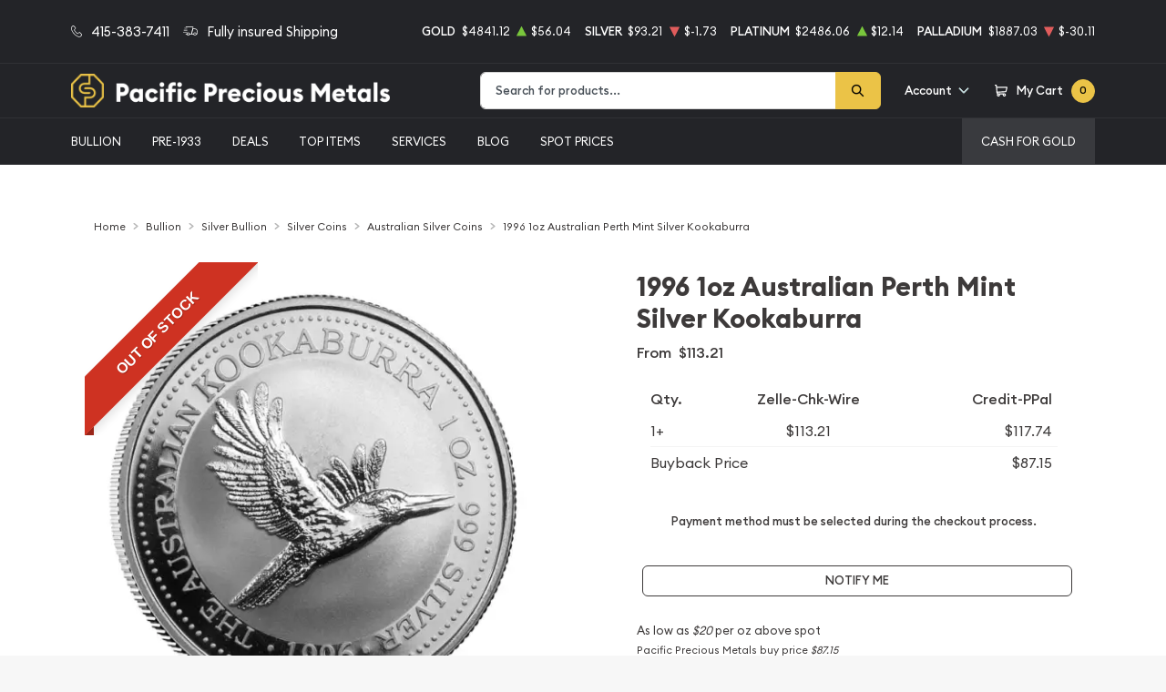

--- FILE ---
content_type: text/html; charset=UTF-8
request_url: https://www.pacificpreciousmetals.com/product/1478-1996-1oz-australian-perth-mint-silver-kookaburra
body_size: 33713
content:
<!DOCTYPE html>
<html class="no-js" lang="en">

    <head>
        <link rel="shortcut icon"
              href="https://www.pacificpreciousmetals.com/media/img/favicon/R9bndLiJFotbpnifUk4SR8WL0lXnr427mvuupHte.png"/>
        <meta charset="UTF-8">
        <meta name="viewport" content="width=device-width,initial-scale=1.0, maximum-scale=5.0, minimum-scale=1.0">
        

        
            <link rel="canonical" href="https://www.pacificpreciousmetals.com/product/1478-1996-1oz-australian-perth-mint-silver-kookaburra">
            <script type="application/ld+json">{"@context":"https:\/\/schema.org\/","@type":"Product","url":"https:\/\/www.pacificpreciousmetals.com\/product\/1478-1996-1oz-australian-perth-mint-silver-kookaburra","name":"1996 1oz Kookaburra Silver Coin | Perth Mint","image":["www.pacificpreciousmetals.com\/thumbs\/1996-1oz-australian-perth-mint-silver-kookaburra-253543-medium.jpeg"],"description":"Thinking to buy a silver coin online? Order the high-quality 1996 1oz Australian Perth Mint Silver Kookaburra online today from us!","sku":"040885cc-dca0-4421-b0f4-dbb787ba6e27","category":"bullion > silver-bullion > silver-coins > australian-silver-coins","potentialAction":[{"@type":"SearchAction","target":"https:\/\/www.pacificpreciousmetals.com\/catalog\/search?query={query}&type=","query":"required"},{"@context":"https:\/\/schema.org","@type":"SubscribeAction","agent":{"@type":"Person","name":"Customer"},"object":{"@type":"Thing","name":"Subscribe to Newsletter","description":"Get best offers direct to your mail"}},{"@context":"https:\/\/schema.org","@type":"BuyAction","agent":{"@type":"Person","name":"Customer"},"object":{"@type":"Thing","name":"1996 1oz Kookaburra Silver Coin | Perth Mint"},"seller":{"@type":["https:\/\/schema.org\/OnlineBusiness","https:\/\/schema.org\/OnlineStore"],"name":"Pacific Precious Metals"}}],"offers":[{"@type":"Offer","price":113.21,"seller":{"@type":["OnlineBusiness","OnlineStore"],"name":"Pacific Precious Metals"},"priceCurrency":"USD","eligibleQuantity":{"@type":"QuantitativeValue","minValue":1,"maxValue":"1+","unitText":"Qty"},"description":"Zelle-Chk-Wire","availability":"https:\/\/schema.org\/OutOfStock","url":"https:\/\/www.pacificpreciousmetals.com\/product\/1478-1996-1oz-australian-perth-mint-silver-kookaburra"},{"@type":"Offer","price":117.7384,"seller":{"@type":["OnlineBusiness","OnlineStore"],"name":"Pacific Precious Metals"},"priceCurrency":"USD","eligibleQuantity":{"@type":"QuantitativeValue","minValue":1,"maxValue":"1+","unitText":"Qty"},"description":"Credit-PPal","availability":"https:\/\/schema.org\/OutOfStock","url":"https:\/\/www.pacificpreciousmetals.com\/product\/1478-1996-1oz-australian-perth-mint-silver-kookaburra"}],"brand":{"@type":"Brand","name":"Perth Mint"},"weight":"1oz","itemCondition":"NewCondition","additionalProperty":[{"@type":"PropertyValue","name":"Mint","value":"Perth Mint"},{"@type":"PropertyValue","name":"Purity","value":999},{"@type":"PropertyValue","name":"Status","value":"Active"}],"material":"Silver"}</script>
    
        <title>1996 1oz Kookaburra Silver Coin | Perth Mint - Pacific Precious Metals</title>
        <meta name="description" content="Thinking to buy a silver coin online? Order the high-quality 1996 1oz Australian Perth Mint Silver Kookaburra online today from us!">
        
        <meta name="title" content="1996 1oz Kookaburra Silver Coin | Perth Mint - Pacific Precious Metals">
        
        
                    <link async defer rel="stylesheet" href="/themes/theme-4/assets/css/main.css?v=20260121">
                            <link rel="stylesheet" href="https://www.pacificpreciousmetals.com/media/custom/pacificpm.css?v=20260121">
                    
        <meta name="google-site-verification" content="kQM76j8ekVFSHGG9cjWbQZH_7__5WAVjAhjgqroBK5M">
        <meta name="csrf-token" content="lXcEBiZ2IbPm8o2XYizNoy7yUKWUQwBBzErKX4R2"/>
        <link rel="preload" as="image" href="https://www.pacificpreciousmetals.com/media/custom/statue_hero.jpg">
<script>ReviewsUrl="https://www.local-marketing-reports.com/external/showcase-reviews/widgets/b96705bafa50fe9f48372fcd16de694c16a84001" ; </script>
<link rel="apple-touch-icon" sizes="57x57" href="/media/custom/apple-icon-57x57.png">
<link rel="apple-touch-icon" sizes="60x60" href="/media/custom/apple-icon-60x60.png">
<link rel="apple-touch-icon" sizes="72x72" href="/media/custom/apple-icon-72x72.png">
<link rel="apple-touch-icon" sizes="76x76" href="/media/custom/apple-icon-76x76.png">
<link rel="apple-touch-icon" sizes="114x114" href="/media/custom/apple-icon-114x114.png">
<link rel="apple-touch-icon" sizes="120x120" href="/media/custom/apple-icon-120x120.png">
<link rel="apple-touch-icon" sizes="144x144" href="/media/custom/apple-icon-144x144.png">
<link rel="apple-touch-icon" sizes="152x152" href="/media/custom/apple-icon-152x152.png">
<link rel="apple-touch-icon" sizes="180x180" href="/media/custom/apple-icon-180x180.png">
<link rel="icon" type="image/png" sizes="192x192" href="/media/custom/android-icon-192x192.png">
<link rel="icon" type="image/png" sizes="32x32" href="/media/custom/favicon-32x32.png">
<link rel="icon" type="image/png" sizes="96x96" href="/media/custom/favicon-96x96.png">
<link rel="icon" type="image/png" sizes="16x16" href="/media/custom/favicon-16x16.png">
<meta name="msapplication-TileColor" content="#ffffff">
<meta name="msapplication-TileImage" content="/media/custom/ms-icon-144x144.png">
<meta name="theme-color" content="#ffffff">
                    <script>window.dataLayer = window.dataLayer || [];</script><script>
            window.dataLayer.push({"ecommerce":{"currencyCode":"USD","detail":{"products":{"name":"1996 1oz Australian Perth Mint Silver Kookaburra","id":1478,"price":113.21,"brand":"Perth Mint","category":"bullion"}},"impressions":[{"name":"Any Year - 1oz American Silver Eagle","id":1257,"price":102.69,"brand":"United States Mint","category":"bullion","position":2},{"name":"Any Year 1oz Canadian Silver Maple Leaf","id":1295,"price":100.94,"brand":"Royal Canadian Mint","category":"bullion","position":3},{"name":"Any Year 1oz Australian Perth Mint Silver Kookaburra","id":1467,"price":100.01,"brand":"Perth Mint","category":"bullion","position":985},{"name":"Any Year - 1oz Austrian Silver Philharmonic","id":1820,"price":97.39,"brand":"Austrian Mint","category":"bullion","position":31},{"name":"1oz Any Year British Silver Britannia","id":1830,"price":97.31,"brand":"Royal Mint","category":"bullion","position":37},{"name":"1 oz Generic Silver Bar","id":1877,"price":96.77,"brand":"Generic - Various","category":"bullion","position":24},{"name":"1oz Generic Silver Round","id":1878,"price":96.92,"brand":"Generic - Various","category":"bullion","position":2},{"name":"Any Year 1oz Engelhard Silver Prospector Round","id":1909,"price":99.14,"brand":"Engelhard","category":"bullion","position":1682},{"name":"1oz Lakshmi Silver Round","id":2010,"price":108.21,"brand":"Generic - Various","category":"bullion","position":4},{"name":"1oz Ganesha Silver Round","id":164736,"price":108.21,"brand":"SilverTowne","category":"bullion","position":5}]},"event":"gtm-ee-event","gtm-ee-event-category":"Enhanced Ecommerce","gtm-ee-event-action":"Product Details","gtm-ee-event-non-interaction":"True"});
        </script><!-- Google Tag Manager -->
        <script>(function(w,d,s,l,i){w[l]=w[l]||[];w[l].push({'gtm.start':
        new Date().getTime(),event:'gtm.js'});var f=d.getElementsByTagName(s)[0],
        j=d.createElement(s),dl=l!='dataLayer'?'&l='+l:'';j.async=true;j.src=
        'https://www.googletagmanager.com/gtm.js?id='+i+dl;f.parentNode.insertBefore(j,f);
        })(window,document,'script','dataLayer','GTM-5G99STJ');</script>
        <!-- End Google Tag Manager -->
        
                    <!-- Pinterest Pixel Base Code -->
<script>
   !function(e){if(!window.pintrk){window.pintrk=function(){window.pintrk.queue.push(
     Array.prototype.slice.call(arguments))};var
     n=window.pintrk;n.queue=[],n.version="3.0";var
     t=document.createElement("script");t.async=!0,t.src=e;var
     r=document.getElementsByTagName("script")[0];r.parentNode.insertBefore(t,r)}}("https://s.pinimg.com/ct/core.js");
   pintrk('load', '2612986352400');
   pintrk('page');
 </script>
 <noscript>
   <img height="1" width="1" style="display:none;" alt="" src="https://ct.pinterest.com/v3/?tid=2612986352400&event=init&noscript=1" />
 </noscript>
<!-- End Pinterest Pixel Base Code -->

                    <script>
(function(w,d,t,r,u){var f,n,i;w[u]=w[u]||[],f=function(){var o={ti:"134619545"};o.q=w[u],w[u]=new UET(o),w[u].push("pageLoad")},n=d.createElement(t),n.src=r,n.async=1,n.onload=n.onreadystatechange=function(){var s=this.readyState;s&&s!=="loaded"&&s!=="complete"||(f(),n.onload=n.onreadystatechange=null)},i=d.getElementsByTagName(t)[0],i.parentNode.insertBefore(n,i)})(window,document,"script","//bat.bing.com/bat.js","uetq");
</script>

        


        <script type="text/javascript">
          const PPM = {
            google_api_key: "AIzaSyBZ2eOyRB9Qa26_pbGhPiIwT-W31QEdcco",
            assets_path: '/themes/theme-4/assets',
          }
        </script>


    </head>

    <body class="">

                
                    <!-- Google Tag Manager (noscript) -->
        <noscript><iframe src="https://www.googletagmanager.com/ns.html?id=GTM-5G99STJ" height="0" width="0" style="display:none;visibility:hidden"></iframe></noscript>
        <!-- End Google Tag Manager (noscript) -->
                <noscript>Sorry, your browser does not support JavaScript!</noscript>
                    <div x-data="notification()" :class="classes"
                 class="alert alert-primary alert-onload rounded-0 mb-0 justify-content-center active" role="alert">
                <i class="icon text-base"><svg width="14" height="14" viewBox="0 0 14 14" fill="none" xmlns="http://www.w3.org/2000/svg">
<path d="M6.80292 0.85022C3.05179 0.85022 0 3.76616 0 7.35026C0 10.9344 3.05179 13.8502 6.80292 13.8502C10.554 13.8502 13.6058 10.9344 13.6058 7.35026C13.6058 3.76616 10.554 0.85022 6.80292 0.85022ZM6.80292 12.6684C3.73377 12.6684 1.23689 10.2827 1.23689 7.35026C1.23689 4.41781 3.73377 2.03204 6.80292 2.03204C9.87206 2.03204 12.3689 4.41781 12.3689 7.35026C12.3689 10.2827 9.87202 12.6684 6.80292 12.6684Z" fill="#3D3A3A"/>
<path d="M6.80295 3.60767C6.34835 3.60767 5.97852 3.96107 5.97852 4.39546C5.97852 4.82946 6.34835 5.18255 6.80295 5.18255C7.25754 5.18255 7.62737 4.82946 7.62737 4.39546C7.62737 3.96107 7.25754 3.60767 6.80295 3.60767Z" fill="#3D3A3A"/>
<path d="M6.80302 6.36536C6.46147 6.36536 6.18457 6.62993 6.18457 6.95627V10.5018C6.18457 10.8281 6.46147 11.0927 6.80302 11.0927C7.14457 11.0927 7.42147 10.8281 7.42147 10.5018V6.95627C7.42147 6.62993 7.14457 6.36536 6.80302 6.36536Z" fill="#3D3A3A"/>
</svg>
</i>
                <p x-text="message"></p>
                <button @click.prevent="toggle" type="button"
                        class="btn btn-sm btn-primary btn-icon close rounded-circle"
                        aria-label="Close">
                    <svg width="16" height="18" viewBox="0 0 16 18" fill="none" xmlns="http://www.w3.org/2000/svg">
<path d="M9.46584 9.00093L15.6959 2.55937C16.1014 2.14038 16.1014 1.46292 15.6959 1.04392C15.2907 0.624926 14.6354 0.624926 14.2302 1.04392L7.99991 7.48548L1.76983 1.04392C1.36438 0.624926 0.709335 0.624926 0.304082 1.04392C-0.101361 1.46292 -0.101361 2.14038 0.304082 2.55937L6.53416 9.00093L0.304082 15.4425C-0.101361 15.8615 -0.101361 16.5389 0.304082 16.9579C0.506044 17.1669 0.771594 17.2719 1.03695 17.2719C1.30231 17.2719 1.56767 17.1669 1.76983 16.9579L7.99991 10.5164L14.2302 16.9579C14.4323 17.1669 14.6977 17.2719 14.963 17.2719C15.2284 17.2719 15.4938 17.1669 15.6959 16.9579C16.1014 16.5389 16.1014 15.8615 15.6959 15.4425L9.46584 9.00093Z" fill="black"/>
</svg>

                </button>
            </div>
            <div class="content position-relative">
                <div role='banner' x-data="header" class="site-header">
                                        <div x-data="mobileMenu({
        currentTab: 'menu'
    })" :class="mobileMenuClass" class="mobile-menu" id="mobile-menu">

        <div class="mobile-menu__bar">
            <a href="https://www.pacificpreciousmetals.com" class="custom-logo-link" rel="home">
                <img src="https://www.pacificpreciousmetals.com/media/img/logo/TWh8Cug2Lt1TlrZI8JJTHojX08IPetYCeGkZTo3m.png"
                     class="custom-logo" alt="Pacific Precious Metals Logo">
            </a>
            <button @click.prevent="toggleMobileMenu" class="hamburger hamburger--spin close"
                    :class="{ 'is-active': mobileMenuActive }" type="button" aria-label="Toggle Menu">
                <span class="hamburger-box">
                    <span class="hamburger-inner"></span>
                </span>
            </button>
        </div>

        <div x-data="tabs({ currentTabId: 'menu' })" class="tabs">
            <div class="mobile-menu__header">
                <div class="container">
                    <ul class="mobile-menu__header__nav">
                        <li class="mobile-menu__header__nav__item" :class="{ 'is-active': currentTabId == 'menu' }">
                            <a href="#menu" @click.prevent="switchTab('menu')">Menu</a>
                        </li>
                        <li class="mobile-menu__header__nav__item" :class="{ 'is-active': currentTabId == 'contacts' }">
                            <a href="#contacts" @click.prevent="switchTab('contacts')">Contact Us</a>
                        </li>
                    </ul>
                </div>
            </div>

            <div class="mobile-menu__content">
                <div class="mobile-menu__content__tab tabs-tab is-active is-visible" id="menu">
                    <nav class="menu-container">
                        <ul x-data="mobileSlideMenu" class="root-menu">
                                                                                                <li class="menu-item menu-item-has-children">
                                        <a class=""
                                           
                                           href="/catalog/bullion">
                                            
                                            BULLION
                                        </a>
                                        <ul class="sub-menu">
                                            <div class="sub-menu__header">
                                                <div @click="maybeCloseSubMenu" class="sub-menu__header__return">
                                                    <i class="icon">
                                                        <svg xmlns="http://www.w3.org/2000/svg" viewBox="0 0 256 512">
                                                            <path fill="currentColor"
                                                                  d="M231.293 473.899l19.799-19.799c4.686-4.686 4.686-12.284 0-16.971L70.393 256 251.092 74.87c4.686-4.686 4.686-12.284 0-16.971L231.293 38.1c-4.686-4.686-12.284-4.686-16.971 0L4.908 247.515c-4.686 4.686-4.686 12.284 0 16.971L214.322 473.9c4.687 4.686 12.285 4.686 16.971-.001z">
                                                            </path>
                                                        </svg>
                                                    </i>

                                                    <span
                                                            class="sub-menu__header__return__label">BULLION
                                                    </span>
                                                </div>
                                                <a class="sub-menu__header__follow"
                                                   href="/catalog/bullion">Show All
                                                </a>
                                            </div>
                                                                                            
                                                                                                    
                                                    <li
                                                            class="menu-item ">
                                                        
                                                        <a href="/gold-bullion"
                                                           class="column-title"
                                                                >
                                                            Gold
                                                        </a>
                                                        
                                                                                                            </li>
                                                                                                    
                                                    <li
                                                            class="menu-item  menu-item-has-children ">
                                                        
                                                        <a href="/gold-coins"
                                                           class=""
                                                                >
                                                            Gold Coins
                                                        </a>
                                                        
                                                                                                                    <ul class="sub-menu">
                                                                <div class="sub-menu__header">
                                                                    <div @click="maybeCloseSubMenu"
                                                                         class="sub-menu__header__return">
                                                                        <i class="icon">
                                                                            <svg
                                                                                    xmlns="http://www.w3.org/2000/svg"
                                                                                    viewBox="0 0 256 512">
                                                                                <path fill="currentColor"
                                                                                      d="M231.293 473.899l19.799-19.799c4.686-4.686 4.686-12.284 0-16.971L70.393 256 251.092 74.87c4.686-4.686 4.686-12.284 0-16.971L231.293 38.1c-4.686-4.686-12.284-4.686-16.971 0L4.908 247.515c-4.686 4.686-4.686 12.284 0 16.971L214.322 473.9c4.687 4.686 12.285 4.686 16.971-.001z">
                                                                                </path>
                                                                            </svg>
                                                                        </i>
                                                                        <span
                                                                                class="sub-menu__header__return__label">Gold Coins</span>
                                                                    </div>
                                                                    <a class="sub-menu__header__follow"
                                                                       href="/gold-coins">Show
                                                                        all
                                                                    </a>
                                                                </div>
                                                                                                                                    <li class="menu-item">
                                                                        
                                                                        <a href="/us-gold-coins"
                                                                           class=""
                                                                                >
                                                                            U.S. Gold Coins
                                                                        </a>
                                                                        
                                                                    </li>
                                                                                                                                    <li class="menu-item">
                                                                        
                                                                        <a href="/australian-gold-coins"
                                                                           class=""
                                                                                >
                                                                            Australian Gold Coins
                                                                        </a>
                                                                        
                                                                    </li>
                                                                                                                                    <li class="menu-item">
                                                                        
                                                                        <a href="/austrian-gold-coins"
                                                                           class=""
                                                                                >
                                                                            Austrian Gold Coins
                                                                        </a>
                                                                        
                                                                    </li>
                                                                                                                                    <li class="menu-item">
                                                                        
                                                                        <a href="/british-gold-coins"
                                                                           class=""
                                                                                >
                                                                            British Gold Coins
                                                                        </a>
                                                                        
                                                                    </li>
                                                                                                                                    <li class="menu-item">
                                                                        
                                                                        <a href="/canadian-gold-coins"
                                                                           class=""
                                                                                >
                                                                            Canadian Gold Coins
                                                                        </a>
                                                                        
                                                                    </li>
                                                                                                                                    <li class="menu-item">
                                                                        
                                                                        <a href="/chinese-gold-coins"
                                                                           class=""
                                                                                >
                                                                            Chinese Gold Coins
                                                                        </a>
                                                                        
                                                                    </li>
                                                                                                                                    <li class="menu-item">
                                                                        
                                                                        <a href="/mexican-gold-coins"
                                                                           class=""
                                                                                >
                                                                            Mexican Gold Coins
                                                                        </a>
                                                                        
                                                                    </li>
                                                                                                                                    <li class="menu-item">
                                                                        
                                                                        <a href="/south-african-gold-coins"
                                                                           class=""
                                                                                >
                                                                            South African Gold Coins
                                                                        </a>
                                                                        
                                                                    </li>
                                                                                                                            </ul>
                                                                                                            </li>
                                                                                                    
                                                    <li
                                                            class="menu-item ">
                                                        
                                                        <a href="/gold-bars"
                                                           class=""
                                                                >
                                                            Gold Bars
                                                        </a>
                                                        
                                                                                                            </li>
                                                                                                    
                                                    <li
                                                            class="menu-item ">
                                                        
                                                        <a href="/gold-rounds"
                                                           class=""
                                                                >
                                                            Gold Rounds
                                                        </a>
                                                        
                                                                                                            </li>
                                                                                                    
                                                    <li
                                                            class="menu-item ">
                                                        
                                                        <a href="/all-gold-bullion"
                                                           class=""
                                                                style=font-style:italic>
                                                            All Gold Bullion
                                                        </a>
                                                        
                                                                                                            </li>
                                                                                                                                            
                                                                                                    
                                                    <li
                                                            class="menu-item ">
                                                        
                                                        <a href="/silver-bullion"
                                                           class="column-title"
                                                                >
                                                            Silver
                                                        </a>
                                                        
                                                                                                            </li>
                                                                                                    
                                                    <li
                                                            class="menu-item  menu-item-has-children ">
                                                        
                                                        <a href="/silver-coins"
                                                           class=""
                                                                >
                                                            Silver Coins
                                                        </a>
                                                        
                                                                                                                    <ul class="sub-menu">
                                                                <div class="sub-menu__header">
                                                                    <div @click="maybeCloseSubMenu"
                                                                         class="sub-menu__header__return">
                                                                        <i class="icon">
                                                                            <svg
                                                                                    xmlns="http://www.w3.org/2000/svg"
                                                                                    viewBox="0 0 256 512">
                                                                                <path fill="currentColor"
                                                                                      d="M231.293 473.899l19.799-19.799c4.686-4.686 4.686-12.284 0-16.971L70.393 256 251.092 74.87c4.686-4.686 4.686-12.284 0-16.971L231.293 38.1c-4.686-4.686-12.284-4.686-16.971 0L4.908 247.515c-4.686 4.686-4.686 12.284 0 16.971L214.322 473.9c4.687 4.686 12.285 4.686 16.971-.001z">
                                                                                </path>
                                                                            </svg>
                                                                        </i>
                                                                        <span
                                                                                class="sub-menu__header__return__label">Silver Coins</span>
                                                                    </div>
                                                                    <a class="sub-menu__header__follow"
                                                                       href="/silver-coins">Show
                                                                        all
                                                                    </a>
                                                                </div>
                                                                                                                                    <li class="menu-item">
                                                                        
                                                                        <a href="/us-silver-coins"
                                                                           class=""
                                                                                >
                                                                            U.S. Silver Coins
                                                                        </a>
                                                                        
                                                                    </li>
                                                                                                                                    <li class="menu-item">
                                                                        
                                                                        <a href="/australian-silver-coins"
                                                                           class=""
                                                                                >
                                                                            Australian Silver Coins
                                                                        </a>
                                                                        
                                                                    </li>
                                                                                                                                    <li class="menu-item">
                                                                        
                                                                        <a href="/austrian-silver-coins"
                                                                           class=""
                                                                                >
                                                                            Austrian Silver Coins
                                                                        </a>
                                                                        
                                                                    </li>
                                                                                                                                    <li class="menu-item">
                                                                        
                                                                        <a href="/british-silver-coins"
                                                                           class=""
                                                                                >
                                                                            British Silver Coins
                                                                        </a>
                                                                        
                                                                    </li>
                                                                                                                                    <li class="menu-item">
                                                                        
                                                                        <a href="/canadian-silver-coins"
                                                                           class=""
                                                                                >
                                                                            Canadian Silver Coins
                                                                        </a>
                                                                        
                                                                    </li>
                                                                                                                                    <li class="menu-item">
                                                                        
                                                                        <a href="/mexican-silver-coins"
                                                                           class=""
                                                                                >
                                                                            Mexican Silver Coins
                                                                        </a>
                                                                        
                                                                    </li>
                                                                                                                                    <li class="menu-item">
                                                                        
                                                                        <a href="/niue-silver-coins"
                                                                           class=""
                                                                                >
                                                                            Niue Silver Coins
                                                                        </a>
                                                                        
                                                                    </li>
                                                                                                                                    <li class="menu-item">
                                                                        
                                                                        <a href="/south-african-silver-coins"
                                                                           class=""
                                                                                >
                                                                            South African Silver Coins
                                                                        </a>
                                                                        
                                                                    </li>
                                                                                                                            </ul>
                                                                                                            </li>
                                                                                                    
                                                    <li
                                                            class="menu-item ">
                                                        
                                                        <a href="/silver-bars"
                                                           class=""
                                                                >
                                                            Silver Bars
                                                        </a>
                                                        
                                                                                                            </li>
                                                                                                    
                                                    <li
                                                            class="menu-item ">
                                                        
                                                        <a href="/silver-rounds"
                                                           class=""
                                                                >
                                                            Silver Rounds
                                                        </a>
                                                        
                                                                                                            </li>
                                                                                                                                            
                                                                                                    
                                                    <li
                                                            class="menu-item ">
                                                        
                                                        <a href="/all-platinum-bullion"
                                                           class=""
                                                                style=font-style:italic>
                                                            All Platinum Bullion
                                                        </a>
                                                        
                                                                                                            </li>
                                                                                                    
                                                    <li
                                                            class="menu-item ">
                                                        
                                                        <a href="/all-palladium-bullion"
                                                           class=""
                                                                >
                                                            All Palladium Bullion
                                                        </a>
                                                        
                                                                                                            </li>
                                                                                                                                    </ul>
                                    </li>
                                                                                                                                <li class="menu-item menu-item-has-children">
                                        <a class=""
                                           
                                           href="">
                                            
                                            Pre-1933
                                        </a>
                                        <ul class="sub-menu">
                                            <div class="sub-menu__header">
                                                <div @click="maybeCloseSubMenu" class="sub-menu__header__return">
                                                    <i class="icon">
                                                        <svg xmlns="http://www.w3.org/2000/svg" viewBox="0 0 256 512">
                                                            <path fill="currentColor"
                                                                  d="M231.293 473.899l19.799-19.799c4.686-4.686 4.686-12.284 0-16.971L70.393 256 251.092 74.87c4.686-4.686 4.686-12.284 0-16.971L231.293 38.1c-4.686-4.686-12.284-4.686-16.971 0L4.908 247.515c-4.686 4.686-4.686 12.284 0 16.971L214.322 473.9c4.687 4.686 12.285 4.686 16.971-.001z">
                                                            </path>
                                                        </svg>
                                                    </i>

                                                    <span
                                                            class="sub-menu__header__return__label">Pre-1933
                                                    </span>
                                                </div>
                                                <a class="sub-menu__header__follow"
                                                   href="">Show All
                                                </a>
                                            </div>
                                                                                            
                                                                                                    
                                                    <li
                                                            class="menu-item ">
                                                        
                                                        <a href="/2-5-dollars-gold-coins"
                                                           class=""
                                                                >
                                                            $2.5 Gold Coins
                                                        </a>
                                                        
                                                                                                            </li>
                                                                                                    
                                                    <li
                                                            class="menu-item ">
                                                        
                                                        <a href="/5-dollars-gold-coins"
                                                           class=""
                                                                >
                                                            $5 Gold Coins
                                                        </a>
                                                        
                                                                                                            </li>
                                                                                                    
                                                    <li
                                                            class="menu-item ">
                                                        
                                                        <a href="/10-dollars-gold-coins"
                                                           class=""
                                                                >
                                                            $10 Gold Coins
                                                        </a>
                                                        
                                                                                                            </li>
                                                                                                    
                                                    <li
                                                            class="menu-item ">
                                                        
                                                        <a href="/20-dollars-gold-coins"
                                                           class=""
                                                                >
                                                            $20 Gold Coins
                                                        </a>
                                                        
                                                                                                            </li>
                                                                                                                                            
                                                                                                    
                                                    <li
                                                            class="menu-item ">
                                                        
                                                        <a href="/peace-dollars"
                                                           class=""
                                                                >
                                                            Peace Dollars
                                                        </a>
                                                        
                                                                                                            </li>
                                                                                                    
                                                    <li
                                                            class="menu-item ">
                                                        
                                                        <a href="/morgan-dollars"
                                                           class=""
                                                                >
                                                            Morgan Dollars
                                                        </a>
                                                        
                                                                                                            </li>
                                                                                                    
                                                    <li
                                                            class="menu-item ">
                                                        
                                                        <a href="/other-us-coins"
                                                           class=""
                                                                >
                                                            Other U.S. Coins
                                                        </a>
                                                        
                                                                                                            </li>
                                                                                                    
                                                    <li
                                                            class="menu-item ">
                                                        
                                                        <a href="/world-coins"
                                                           class=""
                                                                >
                                                            World Coins
                                                        </a>
                                                        
                                                                                                            </li>
                                                                                                                                    </ul>
                                    </li>
                                                                                                                                <li class="menu-item">
                                        <a href="https://www.pacificpreciousmetals.com/bullion-deals"
                                           class=""
                                                >
                                            DEALS
                                        </a>
                                    </li>
                                                                                                                                <li class="menu-item">
                                        <a href="/top-items-plus"
                                           class=""
                                                >
                                            TOP ITEMS
                                        </a>
                                    </li>
                                                                                                                                <li class="menu-item menu-item-has-children">
                                        <a class=""
                                           
                                           href="">
                                            
                                            SERVICES
                                        </a>
                                        <ul class="sub-menu">
                                            <div class="sub-menu__header">
                                                <div @click="maybeCloseSubMenu" class="sub-menu__header__return">
                                                    <i class="icon">
                                                        <svg xmlns="http://www.w3.org/2000/svg" viewBox="0 0 256 512">
                                                            <path fill="currentColor"
                                                                  d="M231.293 473.899l19.799-19.799c4.686-4.686 4.686-12.284 0-16.971L70.393 256 251.092 74.87c4.686-4.686 4.686-12.284 0-16.971L231.293 38.1c-4.686-4.686-12.284-4.686-16.971 0L4.908 247.515c-4.686 4.686-4.686 12.284 0 16.971L214.322 473.9c4.687 4.686 12.285 4.686 16.971-.001z">
                                                            </path>
                                                        </svg>
                                                    </i>

                                                    <span
                                                            class="sub-menu__header__return__label">SERVICES
                                                    </span>
                                                </div>
                                                <a class="sub-menu__header__follow"
                                                   href="">Show All
                                                </a>
                                            </div>
                                                                                            
                                                                                                    
                                                    <li
                                                            class="menu-item ">
                                                        
                                                        <a href="/precious-metals-ira"
                                                           class=""
                                                                >
                                                            Precious Metals IRA
                                                        </a>
                                                        
                                                                                                            </li>
                                                                                                    
                                                    <li
                                                            class="menu-item ">
                                                        
                                                        <a href="https://www.pacificpreciousmetals.com/assaying"
                                                           class=""
                                                                >
                                                            Assaying
                                                        </a>
                                                        
                                                                                                            </li>
                                                                                                    
                                                    <li
                                                            class="menu-item ">
                                                        
                                                        <a href="/jewelry-appraisals"
                                                           class=""
                                                                >
                                                            Jewelry Appraisals
                                                        </a>
                                                        
                                                                                                            </li>
                                                                                                                                            
                                                                                                    
                                                    <li
                                                            class="menu-item ">
                                                        
                                                        <a href="/reporting-requirements-selling"
                                                           class=""
                                                                >
                                                            Reporting Req: Selling
                                                        </a>
                                                        
                                                                                                            </li>
                                                                                                    
                                                    <li
                                                            class="menu-item ">
                                                        
                                                        <a href="/reporting-requirements-buying"
                                                           class=""
                                                                >
                                                            Reporting Req: Buying
                                                        </a>
                                                        
                                                                                                            </li>
                                                                                                                                    </ul>
                                    </li>
                                                                                                                                <li class="menu-item">
                                        <a href="/blog"
                                           class=""
                                                >
                                            BLOG
                                        </a>
                                    </li>
                                                                                                                                <li class="menu-item menu-item-has-children">
                                        <a class=""
                                           
                                           href="">
                                            
                                            Spot Prices
                                        </a>
                                        <ul class="sub-menu">
                                            <div class="sub-menu__header">
                                                <div @click="maybeCloseSubMenu" class="sub-menu__header__return">
                                                    <i class="icon">
                                                        <svg xmlns="http://www.w3.org/2000/svg" viewBox="0 0 256 512">
                                                            <path fill="currentColor"
                                                                  d="M231.293 473.899l19.799-19.799c4.686-4.686 4.686-12.284 0-16.971L70.393 256 251.092 74.87c4.686-4.686 4.686-12.284 0-16.971L231.293 38.1c-4.686-4.686-12.284-4.686-16.971 0L4.908 247.515c-4.686 4.686-4.686 12.284 0 16.971L214.322 473.9c4.687 4.686 12.285 4.686 16.971-.001z">
                                                            </path>
                                                        </svg>
                                                    </i>

                                                    <span
                                                            class="sub-menu__header__return__label">Spot Prices
                                                    </span>
                                                </div>
                                                <a class="sub-menu__header__follow"
                                                   href="">Show All
                                                </a>
                                            </div>
                                                                                            
                                                                                                    
                                                    <li
                                                            class="menu-item ">
                                                        
                                                        <a href="/spot-gold-price"
                                                           class=""
                                                                >
                                                            Spot Gold Prices
                                                        </a>
                                                        
                                                                                                            </li>
                                                                                                    
                                                    <li
                                                            class="menu-item ">
                                                        
                                                        <a href="/spot-silver-price"
                                                           class=""
                                                                >
                                                            Spot Silver Prices
                                                        </a>
                                                        
                                                                                                            </li>
                                                                                                    
                                                    <li
                                                            class="menu-item ">
                                                        
                                                        <a href="/spot-platinum-price"
                                                           class=""
                                                                >
                                                            Spot Platinum Prices
                                                        </a>
                                                        
                                                                                                            </li>
                                                                                                    
                                                    <li
                                                            class="menu-item ">
                                                        
                                                        <a href="/spot-palladium-price"
                                                           class=""
                                                                >
                                                            Spot Palladium Prices
                                                        </a>
                                                        
                                                                                                            </li>
                                                                                                                                    </ul>
                                    </li>
                                                                                                                                                                                        <li class="menu-item top-right-menu">
                                        <a href="/cash-for-gold"
                                           class=""
                                                >
                                            CASH FOR GOLD
                                        </a>
                                    </li>
                                                                                    </ul>
                    </nav>
                </div>

                <div class="mobile-menu__content__tab tabs-tab" id="contacts">
                    <nav class="menu-container">
                        <ul x-data="mobileSlideMenu" class="root-menu">
                            <li class="menu-item">
                                <a href="/about-us">About us</a>
                            </li>
                            <li class="menu-item">
                                <a href="/contact-us">Contacts Us</a>
                            </li>
                        </ul>
                    </nav>
                </div>
            </div>
        </div>


        <div class="mobile-menu__footer">

            <div class="mobile-menu__footer__actions">
                <a href="/user-profile" class="btn-link text-dark">
                    <span class="icon"><svg xmlns="http://www.w3.org/2000/svg" viewBox="0 0 448 512" width="448" height="512"><path fill="currentColor" d="M377.3 303.5c-19.2-19.5-41.7-34.2-67.4-44 35.4-26.4 58.3-68.8 58.1-116.4C367.5 63.5 301.7-1 222.1 0 143.5 1 80 65.1 80 144c0 47.6 23.1 89.8 58.7 116-58 23.1-90.9 68.5-109.3 108.4-27 58.9-28.1 117.1-28.2 119.5-.1 6.3 2.3 12.4 6.8 16.8 4.4 4.5 10.4 7 16.7 7h398.5c12.9 0 23.3-10.3 23.5-23.2.1-4.5.8-113.8-69.4-185zM219.5 48.1c56.5-2.6 103 44 100.4 100.4-2.3 49.2-42.1 89.1-91.4 91.4-56.5 2.6-103-44-100.4-100.4 2.3-49.3 42.1-89.1 91.4-91.4zM50.4 464.7c2.7-19.7 8.8-49 22.3-77.9 29.5-63.1 80.4-95.1 151.3-95.1 50.1 0 90.4 15 119.7 44.5 39.1 39.5 51 96.8 54.6 128.4H50.4z"/></svg></span>
                    <span class="text-nowrap visually-hidden">My Account</span>
                </a>

                <div @click.prevent="$store.cart.open()" class="btn-link text-dark">
                    <span class="icon me-1"><svg xmlns="http://www.w3.org/2000/svg" viewBox="0 0 576 512" width="576" height="512"><path fill="currentColor" d="M551.991 64H144.28l-8.726-44.608C133.35 8.128 123.478 0 112 0H12C5.373 0 0 5.373 0 12v24c0 6.627 5.373 12 12 12h80.24l69.594 355.701C150.796 415.201 144 430.802 144 448c0 35.346 28.654 64 64 64s64-28.654 64-64a63.681 63.681 0 00-8.583-32h145.167a63.681 63.681 0 00-8.583 32c0 35.346 28.654 64 64 64 35.346 0 64-28.654 64-64 0-18.136-7.556-34.496-19.676-46.142l1.035-4.757c3.254-14.96-8.142-29.101-23.452-29.101H203.76l-9.39-48h312.405c11.29 0 21.054-7.869 23.452-18.902l45.216-208C578.695 78.139 567.299 64 551.991 64zM208 472c-13.234 0-24-10.766-24-24s10.766-24 24-24 24 10.766 24 24-10.766 24-24 24zm256 0c-13.234 0-24-10.766-24-24s10.766-24 24-24 24 10.766 24 24-10.766 24-24 24zm23.438-200H184.98l-31.31-160h368.548l-34.78 160z"/></svg></span>
                    <span x-text="$store.cart.totalQuantity">0</span>
                </div>
            </div>

            <div class="d-grid">
                <button @click.prevent="toggleMobileMenu" class="btn btn-block mobile-menu__footer__close close">Close
                    menu
                </button>
            </div>

        </div>
    </div>

    <div class="mobile-menu-overlay"></div>

    <template id="sub-menu-header-template">
        <div class="sub-menu__header">
            <div class="sub-menu__header__return">
                <i class="icon">
                    <svg xmlns="http://www.w3.org/2000/svg" viewBox="0 0 256 512">
                        <path fill="currentColor"
                              d="M231.293 473.899l19.799-19.799c4.686-4.686 4.686-12.284 0-16.971L70.393 256 251.092 74.87c4.686-4.686 4.686-12.284 0-16.971L231.293 38.1c-4.686-4.686-12.284-4.686-16.971 0L4.908 247.515c-4.686 4.686-4.686 12.284 0 16.971L214.322 473.9c4.687 4.686 12.285 4.686 16.971-.001z">
                        </path>
                    </svg>
                </i>
                <span class="sub-menu__header__return__label"></span>
            </div>
            <a class="sub-menu__header__follow" href="#">Show all</a>
        </div>
    </template>
                    <header class="header">
                        <div class="header-top">
    <div class="container">
        <div class="row align-items-center justify-content-center justify-content-lg-end justify-content-xl-between">
                                        <div class="col-12 col-sm-auto mb-sm-1 mb-lg-0">
                    <ul class="header-top__icon-section list list-inline my-0 text-xs">
                        <li class="list-item">
                            <a href="tel:415-383-7411"
                               class="inline-icon-text text-sm-md text-reset">
                                <i class="icon text-base">
                                    <svg width="15" height="16" viewBox="0 0 15 16" fill="none" xmlns="http://www.w3.org/2000/svg">
<path d="M3.03968 10.4809C4.52478 12.3399 6.31251 13.8036 8.35295 14.8393C9.12982 15.2248 10.1688 15.6822 11.3263 15.7606C11.398 15.7639 11.4667 15.7672 11.5384 15.7672C12.3153 15.7672 12.9393 15.4862 13.4478 14.9079C13.4509 14.9046 13.4572 14.8981 13.4603 14.8916C13.6413 14.6629 13.8472 14.457 14.0625 14.2381C14.2091 14.0911 14.3588 13.9376 14.5024 13.7807C15.1669 13.0554 15.1669 12.1341 14.4961 11.4317L12.621 9.46814C12.3028 9.12182 11.9222 8.93886 11.5228 8.93886C11.1235 8.93886 10.7397 9.12182 10.4121 9.46487L9.29517 10.6345C9.19222 10.5724 9.08614 10.5169 8.9863 10.4646C8.8615 10.3993 8.74606 10.3372 8.64311 10.2686C7.626 9.59229 6.7025 8.71016 5.81955 7.57647C5.3734 6.98512 5.07389 6.48852 4.86485 5.98211C5.15813 5.70441 5.43268 5.41363 5.69788 5.12939C5.79147 5.02811 5.88819 4.92683 5.98491 4.82555C6.32187 4.4727 6.50282 4.06431 6.50282 3.64938C6.50282 3.23446 6.32499 2.82607 5.98491 2.47322L5.05517 1.49961C4.94597 1.38526 4.84301 1.27418 4.73693 1.15983C4.53102 0.937666 4.31574 0.708967 4.10358 0.503138C3.78223 0.173158 3.40472 0 3.00536 0C2.60913 0 2.2285 0.173158 1.89466 0.506405L0.727802 1.72831C0.303489 2.17264 0.0632535 2.71172 0.0133344 3.33574C-0.0459446 4.11658 0.0913331 4.94643 0.447007 5.94944C0.992998 7.50133 1.81666 8.94213 3.03968 10.4809ZM0.774601 3.40435C0.812041 2.96982 0.971158 2.60717 1.27067 2.29352L2.43129 1.07815C2.61225 0.895193 2.81193 0.800446 3.00536 0.800446C3.19568 0.800446 3.38912 0.895193 3.56695 1.08469C3.77599 1.28725 3.97255 1.49961 4.1847 1.72504C4.29078 1.83939 4.39998 1.95374 4.50918 2.07136L5.43892 3.04496C5.63236 3.24753 5.7322 3.45335 5.7322 3.65592C5.7322 3.85848 5.63236 4.06431 5.43892 4.26687C5.3422 4.36815 5.24548 4.4727 5.14877 4.57398C4.85861 4.88109 4.58718 5.17186 4.28766 5.44957C4.28142 5.4561 4.2783 5.45937 4.27206 5.46591C4.01311 5.73708 4.05367 5.99518 4.11606 6.19121C4.11918 6.20101 4.1223 6.20754 4.12542 6.21734C4.36566 6.82176 4.69949 7.39678 5.22052 8.08287C6.15651 9.29171 7.14241 10.2294 8.22815 10.9514C8.36231 11.0429 8.50583 11.1148 8.63999 11.1866C8.76478 11.252 8.88022 11.3141 8.98318 11.3827C8.99566 11.3892 9.00502 11.3957 9.0175 11.4023C9.12046 11.4578 9.2203 11.484 9.32013 11.484C9.56973 11.484 9.73197 11.3173 9.78501 11.2618L10.9519 10.0399C11.1328 9.85039 11.3294 9.74911 11.5228 9.74911C11.7599 9.74911 11.9534 9.90266 12.075 10.0399L13.9564 12.0067C14.3308 12.3988 14.3276 12.8235 13.947 13.2384C13.816 13.3854 13.6787 13.5259 13.5321 13.6729C13.3137 13.8951 13.0859 14.1238 12.88 14.3819C12.5212 14.787 12.0938 14.9765 11.5415 14.9765C11.4885 14.9765 11.4323 14.9732 11.3793 14.97C10.356 14.9014 9.40437 14.4832 8.6899 14.1271C6.7493 13.1437 5.04581 11.7486 3.63247 9.97781C2.46873 8.51087 1.68563 7.14521 1.16771 5.68154C0.84636 4.78308 0.724682 4.06104 0.774601 3.40435Z" fill="white"/>
</svg>

                                </i>
                                <span>415-383-7411</span>
                            </a>
                        </li>
                        <li class="list-item d-none d-md-inline-flex">
                            <div class="inline-icon-text text-sm-md">
                                <i class="icon fw text-base">
                                    <svg width="20" height="13" viewBox="0 0 20 13" fill="none" xmlns="http://www.w3.org/2000/svg">
<path d="M5.41683 10.4718H3.75016C3.52016 10.4718 3.3335 10.2763 3.3335 10.0354C3.3335 9.79459 3.52016 9.59912 3.75016 9.59912H5.41683C5.64683 9.59912 5.8335 9.79459 5.8335 10.0354C5.8335 10.2763 5.64683 10.4718 5.41683 10.4718Z" fill="white"/>
<path d="M18.9583 10.4717H17.9166C17.6866 10.4717 17.4999 10.2763 17.4999 10.0354C17.4999 9.79456 17.6866 9.59909 17.9166 9.59909H18.6124L19.1741 6.46454C19.1666 4.86062 17.8583 3.49057 16.25 3.49057H13.5141L12.1883 9.59909H14.5833C14.8133 9.59909 15 9.79456 15 10.0354C15 10.2763 14.8133 10.4717 14.5833 10.4717H11.6666C11.54 10.4717 11.42 10.4115 11.3408 10.3077C11.2616 10.2047 11.2316 10.0686 11.26 9.93942L12.775 2.95825C12.8183 2.75842 12.9866 2.61792 13.1816 2.61792H16.25C18.3174 2.61792 19.9999 4.37979 19.9999 6.54483L19.3674 10.1157C19.3308 10.3225 19.1591 10.4717 18.9583 10.4717Z" fill="white"/>
<path d="M16.2498 12.2171C15.1015 12.2171 14.1665 11.2388 14.1665 10.0354C14.1665 8.83206 15.1015 7.85382 16.2498 7.85382C17.3982 7.85382 18.3332 8.83206 18.3332 10.0354C18.3332 11.2388 17.3982 12.2171 16.2498 12.2171ZM16.2498 8.72647C15.5607 8.72647 14.9998 9.31376 14.9998 10.0354C14.9998 10.7571 15.5607 11.3444 16.2498 11.3444C16.939 11.3444 17.4999 10.7571 17.4999 10.0354C17.4999 9.31376 16.939 8.72647 16.2498 8.72647Z" fill="white"/>
<path d="M7.08334 12.2171C5.935 12.2171 5 11.2388 5 10.0354C5 8.83206 5.935 7.85382 7.08334 7.85382C8.23168 7.85382 9.16669 8.83206 9.16669 10.0354C9.16669 11.2388 8.23168 12.2171 7.08334 12.2171ZM7.08334 8.72647C6.39417 8.72647 5.83334 9.31376 5.83334 10.0354C5.83334 10.7571 6.39417 11.3444 7.08334 11.3444C7.77251 11.3444 8.33335 10.7571 8.33335 10.0354C8.33335 9.31376 7.77251 8.72647 7.08334 8.72647Z" fill="white"/>
<path d="M5.41652 2.61795H2.08317C1.85317 2.61795 1.6665 2.42248 1.6665 2.18163C1.6665 1.94077 1.85317 1.7453 2.08317 1.7453H5.41652C5.64652 1.7453 5.83319 1.94077 5.83319 2.18163C5.83319 2.42248 5.64652 2.61795 5.41652 2.61795Z" fill="white"/>
<path d="M5.41683 5.23586H1.25016C1.02016 5.23586 0.833496 5.04039 0.833496 4.79954C0.833496 4.55869 1.02016 4.36322 1.25016 4.36322H5.41683C5.64683 4.36322 5.8335 4.55869 5.8335 4.79954C5.8335 5.04039 5.64683 5.23586 5.41683 5.23586Z" fill="white"/>
<path d="M5.41665 7.85385H0.416665C0.186666 7.85385 0 7.65837 0 7.41752C0 7.17667 0.186666 6.9812 0.416665 6.9812H5.41665C5.64665 6.9812 5.83331 7.17667 5.83331 7.41752C5.83331 7.65837 5.64665 7.85385 5.41665 7.85385Z" fill="white"/>
<path d="M11.6668 10.4717H8.75014C8.52014 10.4717 8.33347 10.2763 8.33347 10.0354C8.33347 9.79457 8.52014 9.5991 8.75014 9.5991H11.3343L13.2276 0.872645H3.75016C3.52016 0.872645 3.3335 0.677173 3.3335 0.436323C3.3335 0.195473 3.52016 0 3.75016 0H13.7501C13.8768 0 13.9968 0.0602127 14.0759 0.164057C14.1551 0.26703 14.1851 0.403162 14.1568 0.532314L12.0735 10.1314C12.0301 10.3312 11.861 10.4717 11.6668 10.4717Z" fill="white"/>
</svg>

                                </i>
                                <span>Fully insured Shipping</span>
                            </div>
                        </li>
                        <li class="list-item d-inline d-xl-none d-xxl-inline">
                            <div class="inline-icon-text text-sm-md">
                                <i class="icon text-base">
                                    <svg width="14" height="18" viewBox="0 0 14 18" fill="none" xmlns="http://www.w3.org/2000/svg">
<path d="M6.74536 17.7042L6.74558 17.7044C6.81809 17.7707 6.90878 17.8048 7 17.8048C7.09122 17.8048 7.18192 17.7707 7.25442 17.7044L7.25464 17.7042C7.37376 17.5939 8.82122 16.2421 10.2393 14.293C11.6561 12.3456 13.05 9.7932 13.05 7.28305C13.05 3.79287 10.3378 0.95 7 0.95C3.66224 0.95 0.95 3.79287 0.95 7.28305C0.95 9.7932 2.34392 12.3456 3.76073 14.293C5.17878 16.2421 6.62624 17.5939 6.74536 17.7042ZM1.71667 7.28305C1.71667 4.22907 4.08909 1.74812 7 1.74812C9.91091 1.74812 12.2833 4.22907 12.2833 7.28305C12.2833 9.3333 11.2153 11.4797 10.0126 13.2453C8.8373 14.9707 7.53849 16.3252 7 16.8599C6.46151 16.3252 5.1627 14.9707 3.98741 13.2453C2.78468 11.4797 1.71667 9.3333 1.71667 7.28305Z" fill="white" stroke="#EBC347" stroke-width="0.1"/>
<path d="M3.6165 7.283C3.6165 9.23312 5.13208 10.8236 6.99985 10.8236C8.86761 10.8236 10.3832 9.23312 10.3832 7.283C10.3832 5.33288 8.86761 3.74242 6.99985 3.74242C5.13208 3.74242 3.6165 5.33288 3.6165 7.283ZM4.38317 7.283C4.38317 5.76837 5.55894 4.54054 6.99985 4.54054C8.44076 4.54054 9.61652 5.76837 9.61652 7.283C9.61652 8.79763 8.44076 10.0255 6.99985 10.0255C5.55894 10.0255 4.38317 8.79763 4.38317 7.283Z" fill="white" stroke="#EBC347" stroke-width="0.1"/>
</svg>

                                </i>
                                <span>Pick Up in Store</span>
                            </div>
                        </li>
                    </ul>
                </div>
                        <div class="spot-prices__container col-12 col-sm-auto">
                <ul class="spot-prices list list-inline sm text-uppercase text-base  text-sm-xs text-lg-base m-0">
                                            <li data-material-id="1"
                            class=" spot-prices__item list-item d-inline-flex align-items-center">
                            <span class="font-weight-medium d-none d-xl-inline">Gold</span>
                            <span class="font-weight-medium d-xl-none">Au</span>
                            <span class="ask-price ps-2">$4841.12</span>
                            <span
                                    class=" ascending  change ps-2">
                                $56.04</span>
                        </li>
                                            <li data-material-id="2"
                            class=" spot-prices__item list-item d-inline-flex align-items-center">
                            <span class="font-weight-medium d-none d-xl-inline">Silver</span>
                            <span class="font-weight-medium d-xl-none">Ag</span>
                            <span class="ask-price ps-2">$93.21</span>
                            <span
                                    class=" descending  change ps-2">
                                $-1.73</span>
                        </li>
                                            <li data-material-id="3"
                            class=" spot-prices__item list-item d-inline-flex align-items-center">
                            <span class="font-weight-medium d-none d-xl-inline">Platinum</span>
                            <span class="font-weight-medium d-xl-none">Pt</span>
                            <span class="ask-price ps-2">$2486.06</span>
                            <span
                                    class=" ascending  change ps-2">
                                $12.14</span>
                        </li>
                                            <li data-material-id="4"
                            class=" spot-prices__item list-item d-inline-flex align-items-center">
                            <span class="font-weight-medium d-none d-xl-inline">Palladium</span>
                            <span class="font-weight-medium d-xl-none">Pd</span>
                            <span class="ask-price ps-2">$1887.03</span>
                            <span
                                    class=" descending  change ps-2">
                                $-30.11</span>
                        </li>
                                    </ul>
            </div>

        </div>
    </div>
    <a x-show="ppmApp.user?.id ?? false" href="https://www.pacificpreciousmetals.com/logout">
        <span class="visually-hidden">Logout</span>
        <i
                aria-hidden="true" class="css-icon-logout"></i>
    </a>
</div><!-- .header-top -->
                        <div class="header-middle">
    <div class="container">
        <div class="row align-items-center justify-content-between position-relative">
            <div class="col col-auto pe-0 header-middle__left">
                <a href="https://www.pacificpreciousmetals.com" class="custom-logo-link" rel="home">
                    <img src="https://www.pacificpreciousmetals.com/media/img/logo/TWh8Cug2Lt1TlrZI8JJTHojX08IPetYCeGkZTo3m.png"
                         class="custom-logo" alt="Pacific Precious Metals Logo">
                </a>
            </div>

            <div x-data={mobile:false} class="col col-auto header-middle__right" @click.outside="mobile=false">
                <form method="GET" action="https://www.pacificpreciousmetals.com/catalog/search" accept-charset="UTF-8" class="search" :class="{&#039;mobile-show&#039;:mobile}" id="global-search-form">
                <div class="search-box">
                    <input x-data="searchAutoComplete" class="form-control search-input"
                           placeholder="Search for products..." x-model="value" type="text" name="query"
                           @input.debounce.400ms="getProducts"
                           value="">
                    <input type="hidden" name="type" value="">
                    <button type="submit" class="btn btn-primary btn-icon" aria-label="Search">
                        <svg width="15" height="15" viewBox="0 0 15 15" fill="none" xmlns="http://www.w3.org/2000/svg">
<path d="M6.14579 11.3718C7.36322 11.3718 8.48311 10.9518 9.37241 10.2517L13.0186 13.8979C13.1398 14.0191 13.2991 14.0801 13.4582 14.0801C13.6173 14.0801 13.7766 14.0191 13.8978 13.8979C14.1409 13.6549 14.1409 13.2618 13.8978 13.0187L10.2516 9.3725C10.9517 8.48319 11.3716 7.36329 11.3716 6.14584C11.3716 3.26435 9.02722 0.919897 6.14576 0.919897C3.2643 0.919897 0.919897 3.26433 0.919897 6.14582C0.919897 9.02731 3.26433 11.3718 6.14579 11.3718ZM6.14579 10.1282C3.94971 10.1282 2.16343 8.34192 2.16343 6.14582C2.16343 3.94971 3.94971 2.16342 6.14579 2.16342C8.34186 2.16342 10.1281 3.94971 10.1281 6.14582C10.1281 8.34192 8.34184 10.1282 6.14579 10.1282Z" fill="black" stroke="black" stroke-width="0.160207"/>
</svg>

                    </button>
                </div>
                </form>
                <i class="btn btn-primary btn-xs btn-icon rounded-pill btn-search-mobile  me-3 d-xl-none"
                   @click="mobile=!mobile;">
                    <svg width="15" height="15" viewBox="0 0 15 15" fill="none" xmlns="http://www.w3.org/2000/svg">
<path d="M6.14579 11.3718C7.36322 11.3718 8.48311 10.9518 9.37241 10.2517L13.0186 13.8979C13.1398 14.0191 13.2991 14.0801 13.4582 14.0801C13.6173 14.0801 13.7766 14.0191 13.8978 13.8979C14.1409 13.6549 14.1409 13.2618 13.8978 13.0187L10.2516 9.3725C10.9517 8.48319 11.3716 7.36329 11.3716 6.14584C11.3716 3.26435 9.02722 0.919897 6.14576 0.919897C3.2643 0.919897 0.919897 3.26433 0.919897 6.14582C0.919897 9.02731 3.26433 11.3718 6.14579 11.3718ZM6.14579 10.1282C3.94971 10.1282 2.16343 8.34192 2.16343 6.14582C2.16343 3.94971 3.94971 2.16342 6.14579 2.16342C8.34186 2.16342 10.1281 3.94971 10.1281 6.14582C10.1281 8.34192 8.34184 10.1282 6.14579 10.1282Z" fill="black" stroke="black" stroke-width="0.160207"/>
</svg>

                </i>
                <!--/.search-->
                <ul class="list list-inline d-flex font-weight-medium my-0">
                    <li class="list-item py-3 hover-dropdown">
                        <a href="https://www.pacificpreciousmetals.com/user-profile" class="inline-icon-text">
                            <i class="icon fw text-base d-inline-flex d-md-none m-0"><svg viewBox="-42 0 512 512.002" xmlns="http://www.w3.org/2000/svg"><path fill="#fff" d="m210.351562 246.632812c33.882813 0 63.222657-12.152343 87.195313-36.128906 23.972656-23.972656 36.125-53.304687 36.125-87.191406 0-33.875-12.152344-63.210938-36.128906-87.191406-23.976563-23.96875-53.3125-36.121094-87.191407-36.121094-33.886718 0-63.21875 12.152344-87.191406 36.125s-36.128906 53.308594-36.128906 87.1875c0 33.886719 12.15625 63.222656 36.132812 87.195312 23.976563 23.96875 53.3125 36.125 87.1875 36.125zm0 0"/><path fill="#fff" d="m426.128906 393.703125c-.691406-9.976563-2.089844-20.859375-4.148437-32.351563-2.078125-11.578124-4.753907-22.523437-7.957031-32.527343-3.308594-10.339844-7.808594-20.550781-13.371094-30.335938-5.773438-10.15625-12.554688-19-20.164063-26.277343-7.957031-7.613282-17.699219-13.734376-28.964843-18.199219-11.226563-4.441407-23.667969-6.691407-36.976563-6.691407-5.226563 0-10.28125 2.144532-20.042969 8.5-6.007812 3.917969-13.035156 8.449219-20.878906 13.460938-6.707031 4.273438-15.792969 8.277344-27.015625 11.902344-10.949219 3.542968-22.066406 5.339844-33.039063 5.339844-10.972656 0-22.085937-1.796876-33.046874-5.339844-11.210938-3.621094-20.296876-7.625-26.996094-11.898438-7.769532-4.964844-14.800782-9.496094-20.898438-13.46875-9.75-6.355468-14.808594-8.5-20.035156-8.5-13.3125 0-25.75 2.253906-36.972656 6.699219-11.257813 4.457031-21.003906 10.578125-28.96875 18.199219-7.605469 7.28125-14.390625 16.121094-20.15625 26.273437-5.558594 9.785157-10.058594 19.992188-13.371094 30.339844-3.199219 10.003906-5.875 20.945313-7.953125 32.523437-2.058594 11.476563-3.457031 22.363282-4.148437 32.363282-.679688 9.796875-1.023438 19.964844-1.023438 30.234375 0 26.726562 8.496094 48.363281 25.25 64.320312 16.546875 15.746094 38.441406 23.734375 65.066406 23.734375h246.53125c26.625 0 48.511719-7.984375 65.0625-23.734375 16.757813-15.945312 25.253906-37.585937 25.253906-64.324219-.003906-10.316406-.351562-20.492187-1.035156-30.242187zm0 0"/></svg></i>
                                                            <span class="d-none d-md-inline-flex">Account</span>
                                                        <i class="icon fw text-xs d-none d-md-inline-flex"><svg width="12" height="8" viewBox="0 0 12 8" fill="none" xmlns="http://www.w3.org/2000/svg">
<path d="M6.27441 6.87341L10.8869 1.73486C11.038 1.5665 11.0377 1.29392 10.8861 1.12585C10.7346 0.9579 10.4891 0.958334 10.338 1.12671L5.99998 5.9594L1.66203 1.12654C1.51086 0.958182 1.26553 0.957748 1.11396 1.12567C1.03799 1.20993 1 1.32031 1 1.43069C1 1.54079 1.03773 1.65073 1.11318 1.73484L5.72557 6.87341C5.79818 6.9545 5.89701 7 5.99998 7C6.10295 7 6.20166 6.95437 6.27441 6.87341Z" fill="#03989E" stroke="white"/>
</svg>
</i>
                        </a>

                        <ul class="hover-dropdown-menu list-block">
                                                            <li class="menu-item">
                                    <a href="https://www.pacificpreciousmetals.com/register">Register</a>
                                </li>
                                <li class="menu-item">
                                    <a href="https://www.pacificpreciousmetals.com/login">Login</a>
                                </li>
                                                    </ul>

                    </li>
                    <li class="list-item me-xl-0">
                        <a @click.prevent="$store.cart.open()" href="#"
                           class="inline-icon-text inline-icon-text-cart">
                            <i class="icon fw text-base"><svg width="16" height="15" viewBox="0 0 16 15" fill="none" xmlns="http://www.w3.org/2000/svg">
<path d="M15.3426 2.73104H2.83257L2.64661 0.612044C2.6162 0.265519 2.33227 0 1.99215 0H0.657092C0.29419 0 0 0.300917 0 0.672119C0 1.04332 0.29419 1.34424 0.657092 1.34424H1.39141C1.7927 5.91727 0.755562 -5.90233 2.14716 9.95661C2.20079 10.5773 2.52868 11.2509 3.09353 11.7086C2.07513 13.0389 3.00563 15 4.66223 15C6.03718 15 7.00695 13.5973 6.53544 12.2688H10.1318C9.66088 13.5956 10.6286 15 12.005 15C13.1035 15 13.9972 14.0859 13.9972 12.9623C13.9972 11.8387 13.1035 10.9246 12.005 10.9246H4.66667C4.16753 10.9246 3.73257 10.6166 3.54482 10.1678L14.046 9.5365C14.3327 9.51929 14.5753 9.31355 14.645 9.02857L15.9801 3.56617C16.0836 3.1426 15.7701 2.73104 15.3426 2.73104ZM4.66223 13.6558C4.28843 13.6558 3.98429 13.3447 3.98429 12.9623C3.98429 12.5799 4.28843 12.2688 4.66223 12.2688C5.03605 12.2688 5.34019 12.5799 5.34019 12.9623C5.34019 13.3447 5.03605 13.6558 4.66223 13.6558ZM12.005 13.6558C11.6312 13.6558 11.327 13.3447 11.327 12.9623C11.327 12.5799 11.6312 12.2688 12.005 12.2688C12.3788 12.2688 12.6829 12.5799 12.6829 12.9623C12.6829 13.3447 12.3788 13.6558 12.005 13.6558ZM13.4871 8.22357L3.36794 8.83184L2.95053 4.07525H14.501L13.4871 8.22357Z" fill="white"/>
</svg>
</i>
                            <span>My Cart</span>
                            <div class="btn btn-primary btn-xs btn-icon rounded-pill"
                                 x-text="$store.cart.totalQuantity">0
                            </div>
                        </a>
                    </li>
                    <li class="list-item d-inline-flex d-xl-none">
                        <button @click.prevent="$store.mobileMenu.open"
                                :class="{ 'is-active': $store.mobileMenu.isOpen }" class="hamburger hamburger--spin"
                                type="button" id="toggle-mobile-menu">
                            <span class="hamburger-box">
                                <span class="hamburger-inner"></span>
                            </span>
                        </button>
                    </li>
                                    </ul>
            </div>
        </div><!-- .row -->
    </div><!-- .container -->
</div><!-- .header-middle -->
                        <div class="header-bottom">
    <div class="container">
        <div class="row align-items-center justify-content-between">
            <div class="col col-auto">
                <div class="header-menu-mobile-container" id="header-menu">
                    <!-- main menu -->
                    <nav class="header-menu">
                                                <ul class="menu">
                                    <li x-data="handleTouch" :class="{ 'touch-visible': isActive }" class="menu-item menu-item-has-children">
                    <a class="" 
                        href="/catalog/bullion">
                        BULLION
                    </a>
                    <div x-ref="submenu" class="megamenu">
                                                    <ul class="sub-menu">
                                                                    <li class="menu-item ">
                                        
                                        <a href="/gold-bullion"
                                            class="column-title"
                                            >
                                            Gold
                                        </a>
                                        
                                                                            </li>
                                                                    <li class="menu-item menu-item-has-children ">
                                        
                                        <a href="/gold-coins"
                                            class=""
                                            >
                                            Gold Coins
                                        </a>
                                        
                                                                                    <ul>
                                                                                                    <li>
                                                        
                                                        <a href="/us-gold-coins"
                                                            class=""
                                                            >
                                                            U.S. Gold Coins
                                                        </a>
                                                        
                                                    </li>
                                                                                                    <li>
                                                        
                                                        <a href="/australian-gold-coins"
                                                            class=""
                                                            >
                                                            Australian Gold Coins
                                                        </a>
                                                        
                                                    </li>
                                                                                                    <li>
                                                        
                                                        <a href="/austrian-gold-coins"
                                                            class=""
                                                            >
                                                            Austrian Gold Coins
                                                        </a>
                                                        
                                                    </li>
                                                                                                    <li>
                                                        
                                                        <a href="/british-gold-coins"
                                                            class=""
                                                            >
                                                            British Gold Coins
                                                        </a>
                                                        
                                                    </li>
                                                                                                    <li>
                                                        
                                                        <a href="/canadian-gold-coins"
                                                            class=""
                                                            >
                                                            Canadian Gold Coins
                                                        </a>
                                                        
                                                    </li>
                                                                                                    <li>
                                                        
                                                        <a href="/chinese-gold-coins"
                                                            class=""
                                                            >
                                                            Chinese Gold Coins
                                                        </a>
                                                        
                                                    </li>
                                                                                                    <li>
                                                        
                                                        <a href="/mexican-gold-coins"
                                                            class=""
                                                            >
                                                            Mexican Gold Coins
                                                        </a>
                                                        
                                                    </li>
                                                                                                    <li>
                                                        
                                                        <a href="/south-african-gold-coins"
                                                            class=""
                                                            >
                                                            South African Gold Coins
                                                        </a>
                                                        
                                                    </li>
                                                                                            </ul>
                                                                            </li>
                                                                    <li class="menu-item ">
                                        
                                        <a href="/gold-bars"
                                            class=""
                                            >
                                            Gold Bars
                                        </a>
                                        
                                                                            </li>
                                                                    <li class="menu-item ">
                                        
                                        <a href="/gold-rounds"
                                            class=""
                                            >
                                            Gold Rounds
                                        </a>
                                        
                                                                            </li>
                                                                    <li class="menu-item ">
                                        
                                        <a href="/all-gold-bullion"
                                            class=""
                                            style=font-style:italic>
                                            All Gold Bullion
                                        </a>
                                        
                                                                            </li>
                                                            </ul>
                                                    <ul class="sub-menu">
                                                                    <li class="menu-item ">
                                        
                                        <a href="/silver-bullion"
                                            class="column-title"
                                            >
                                            Silver
                                        </a>
                                        
                                                                            </li>
                                                                    <li class="menu-item menu-item-has-children ">
                                        
                                        <a href="/silver-coins"
                                            class=""
                                            >
                                            Silver Coins
                                        </a>
                                        
                                                                                    <ul>
                                                                                                    <li>
                                                        
                                                        <a href="/us-silver-coins"
                                                            class=""
                                                            >
                                                            U.S. Silver Coins
                                                        </a>
                                                        
                                                    </li>
                                                                                                    <li>
                                                        
                                                        <a href="/australian-silver-coins"
                                                            class=""
                                                            >
                                                            Australian Silver Coins
                                                        </a>
                                                        
                                                    </li>
                                                                                                    <li>
                                                        
                                                        <a href="/austrian-silver-coins"
                                                            class=""
                                                            >
                                                            Austrian Silver Coins
                                                        </a>
                                                        
                                                    </li>
                                                                                                    <li>
                                                        
                                                        <a href="/british-silver-coins"
                                                            class=""
                                                            >
                                                            British Silver Coins
                                                        </a>
                                                        
                                                    </li>
                                                                                                    <li>
                                                        
                                                        <a href="/canadian-silver-coins"
                                                            class=""
                                                            >
                                                            Canadian Silver Coins
                                                        </a>
                                                        
                                                    </li>
                                                                                                    <li>
                                                        
                                                        <a href="/mexican-silver-coins"
                                                            class=""
                                                            >
                                                            Mexican Silver Coins
                                                        </a>
                                                        
                                                    </li>
                                                                                                    <li>
                                                        
                                                        <a href="/niue-silver-coins"
                                                            class=""
                                                            >
                                                            Niue Silver Coins
                                                        </a>
                                                        
                                                    </li>
                                                                                                    <li>
                                                        
                                                        <a href="/south-african-silver-coins"
                                                            class=""
                                                            >
                                                            South African Silver Coins
                                                        </a>
                                                        
                                                    </li>
                                                                                            </ul>
                                                                            </li>
                                                                    <li class="menu-item ">
                                        
                                        <a href="/silver-bars"
                                            class=""
                                            >
                                            Silver Bars
                                        </a>
                                        
                                                                            </li>
                                                                    <li class="menu-item ">
                                        
                                        <a href="/silver-rounds"
                                            class=""
                                            >
                                            Silver Rounds
                                        </a>
                                        
                                                                            </li>
                                                            </ul>
                                                    <ul class="sub-menu">
                                                                    <li class="menu-item ">
                                        
                                        <a href="/all-platinum-bullion"
                                            class=""
                                            style=font-style:italic>
                                            All Platinum Bullion
                                        </a>
                                        
                                                                            </li>
                                                                    <li class="menu-item ">
                                        
                                        <a href="/all-palladium-bullion"
                                            class=""
                                            >
                                            All Palladium Bullion
                                        </a>
                                        
                                                                            </li>
                                                            </ul>
                                            </div>
                </li>
                                                <li x-data="handleTouch" :class="{ 'touch-visible': isActive }" class="menu-item menu-item-has-children">
                    <a class="" 
                        href="">
                        Pre-1933
                    </a>
                    <div x-ref="submenu" class="megamenu">
                                                    <ul class="sub-menu">
                                                                    <li class="menu-item ">
                                        
                                        <a href="/2-5-dollars-gold-coins"
                                            class=""
                                            >
                                            $2.5 Gold Coins
                                        </a>
                                        
                                                                            </li>
                                                                    <li class="menu-item ">
                                        
                                        <a href="/5-dollars-gold-coins"
                                            class=""
                                            >
                                            $5 Gold Coins
                                        </a>
                                        
                                                                            </li>
                                                                    <li class="menu-item ">
                                        
                                        <a href="/10-dollars-gold-coins"
                                            class=""
                                            >
                                            $10 Gold Coins
                                        </a>
                                        
                                                                            </li>
                                                                    <li class="menu-item ">
                                        
                                        <a href="/20-dollars-gold-coins"
                                            class=""
                                            >
                                            $20 Gold Coins
                                        </a>
                                        
                                                                            </li>
                                                            </ul>
                                                    <ul class="sub-menu">
                                                                    <li class="menu-item ">
                                        
                                        <a href="/peace-dollars"
                                            class=""
                                            >
                                            Peace Dollars
                                        </a>
                                        
                                                                            </li>
                                                                    <li class="menu-item ">
                                        
                                        <a href="/morgan-dollars"
                                            class=""
                                            >
                                            Morgan Dollars
                                        </a>
                                        
                                                                            </li>
                                                                    <li class="menu-item ">
                                        
                                        <a href="/other-us-coins"
                                            class=""
                                            >
                                            Other U.S. Coins
                                        </a>
                                        
                                                                            </li>
                                                                    <li class="menu-item ">
                                        
                                        <a href="/world-coins"
                                            class=""
                                            >
                                            World Coins
                                        </a>
                                        
                                                                            </li>
                                                            </ul>
                                            </div>
                </li>
                                                <li class="menu-item ">
                    <a href="https://www.pacificpreciousmetals.com/bullion-deals"
                        class=""
                        >
                        DEALS
                    </a>
                </li>
                                                <li class="menu-item ">
                    <a href="/top-items-plus"
                        class=""
                        >
                        TOP ITEMS
                    </a>
                </li>
                                                <li x-data="handleTouch" :class="{ 'touch-visible': isActive }" class="menu-item menu-item-has-children">
                    <a class="" 
                        href="">
                        SERVICES
                    </a>
                    <div x-ref="submenu" class="megamenu">
                                                    <ul class="sub-menu">
                                                                    <li class="menu-item ">
                                        
                                        <a href="/precious-metals-ira"
                                            class=""
                                            >
                                            Precious Metals IRA
                                        </a>
                                        
                                                                            </li>
                                                                    <li class="menu-item ">
                                        
                                        <a href="https://www.pacificpreciousmetals.com/assaying"
                                            class=""
                                            >
                                            Assaying
                                        </a>
                                        
                                                                            </li>
                                                                    <li class="menu-item ">
                                        
                                        <a href="/jewelry-appraisals"
                                            class=""
                                            >
                                            Jewelry Appraisals
                                        </a>
                                        
                                                                            </li>
                                                            </ul>
                                                    <ul class="sub-menu">
                                                                    <li class="menu-item ">
                                        
                                        <a href="/reporting-requirements-selling"
                                            class=""
                                            >
                                            Reporting Req: Selling
                                        </a>
                                        
                                                                            </li>
                                                                    <li class="menu-item ">
                                        
                                        <a href="/reporting-requirements-buying"
                                            class=""
                                            >
                                            Reporting Req: Buying
                                        </a>
                                        
                                                                            </li>
                                                            </ul>
                                            </div>
                </li>
                                                <li class="menu-item ">
                    <a href="/blog"
                        class=""
                        >
                        BLOG
                    </a>
                </li>
                                                <li x-data="handleTouch" :class="{ 'touch-visible': isActive }" class="menu-item menu-item-has-children">
                    <a class="" 
                        href="">
                        Spot Prices
                    </a>
                    <div x-ref="submenu" class="megamenu">
                                                    <ul class="sub-menu">
                                                                    <li class="menu-item ">
                                        
                                        <a href="/spot-gold-price"
                                            class=""
                                            >
                                            Spot Gold Prices
                                        </a>
                                        
                                                                            </li>
                                                                    <li class="menu-item ">
                                        
                                        <a href="/spot-silver-price"
                                            class=""
                                            >
                                            Spot Silver Prices
                                        </a>
                                        
                                                                            </li>
                                                                    <li class="menu-item ">
                                        
                                        <a href="/spot-platinum-price"
                                            class=""
                                            >
                                            Spot Platinum Prices
                                        </a>
                                        
                                                                            </li>
                                                                    <li class="menu-item ">
                                        
                                        <a href="/spot-palladium-price"
                                            class=""
                                            >
                                            Spot Palladium Prices
                                        </a>
                                        
                                                                            </li>
                                                            </ul>
                                            </div>
                </li>
                        </ul>
                    </nav>

                    <div class="search-box d-flex d-xl-none">
                        <input type="text" class="form-control search-input" placeholder="Search for products...">
                        <button type="submit" class="btn btn-primary btn-icon">
                            <svg width="15" height="15" viewBox="0 0 15 15" fill="none" xmlns="http://www.w3.org/2000/svg">
<path d="M6.14579 11.3718C7.36322 11.3718 8.48311 10.9518 9.37241 10.2517L13.0186 13.8979C13.1398 14.0191 13.2991 14.0801 13.4582 14.0801C13.6173 14.0801 13.7766 14.0191 13.8978 13.8979C14.1409 13.6549 14.1409 13.2618 13.8978 13.0187L10.2516 9.3725C10.9517 8.48319 11.3716 7.36329 11.3716 6.14584C11.3716 3.26435 9.02722 0.919897 6.14576 0.919897C3.2643 0.919897 0.919897 3.26433 0.919897 6.14582C0.919897 9.02731 3.26433 11.3718 6.14579 11.3718ZM6.14579 10.1282C3.94971 10.1282 2.16343 8.34192 2.16343 6.14582C2.16343 3.94971 3.94971 2.16342 6.14579 2.16342C8.34186 2.16342 10.1281 3.94971 10.1281 6.14582C10.1281 8.34192 8.34184 10.1282 6.14579 10.1282Z" fill="black" stroke="black" stroke-width="0.160207"/>
</svg>

                        </button>
                    </div>
                </div>
            </div>

            <div class="col col-auto">
                <!-- secondary menu -->
                <nav class="header-menu d-none d-xl-flex">
                                        <ul class="menu">
                                    <li class="menu-item menu-item--btn">
                    <a href="/cash-for-gold"
                        class=""
                        >
                        CASH FOR GOLD
                    </a>
                </li>
                        </ul>
                </nav>
            </div>
        </div><!-- .row -->
    </div><!-- .container -->
</div><!-- .header-bottom -->                    </header>
                </div>
        
        
            <section class="section py-lg-7 py-6 bg-light" data-single-product="1478">
        <div class="container">
                            <!-- Breadcrumbs -->
<nav aria-label="Breadcrumb">
    <ol class="breadcrumb">
        <li  class="breadcrumb-item">
            <a href="https://www.pacificpreciousmetals.com">
                <span>Home</span>
            </a>
        </li>
                                    <li  class="breadcrumb-item">
                    <a href="https://www.pacificpreciousmetals.com/bullion">
                        <span>Bullion</span>
                    </a>
                </li>
                
                            <li  class="breadcrumb-item">
                    <a href="https://www.pacificpreciousmetals.com/silver-bullion">
                        <span>Silver Bullion</span>
                    </a>
                </li>
                
                            <li  class="breadcrumb-item">
                    <a href="https://www.pacificpreciousmetals.com/silver-coins">
                        <span>Silver Coins</span>
                    </a>
                </li>
                
                            <li  class="breadcrumb-item">
                    <a href="https://www.pacificpreciousmetals.com/australian-silver-coins">
                        <span>Australian Silver Coins</span>
                    </a>
                </li>
                
                        <li class="breadcrumb-item">
                <a href="https://www.pacificpreciousmetals.com/product/1478-1996-1oz-australian-perth-mint-silver-kookaburra">
                    <span>1996 1oz Australian Perth Mint Silver Kookaburra
                    </span>
                </a>
            </li>
            </ol>
</nav>
                        <div class="row mt-lg-6 mt-5">
                <div class="col-lg-6 pe-xl-7 pe-lg-6 mb-6 mb-lg-0">
                    <div x-data="{ activeSlide: 0 }" @carousel:slide-change="activeSlide = $event.detail" class="position-relative">
                        <!-- Coin gallery -->
                        <div x-data="carousel({
                            type: 'slider',
                            animationDuration: 0,
                            rewindDuration: 0,
                            rewind: true,
                            gap: 0
                        })" x-effect="goTo(activeSlide)" class="glide gallery-slider"
                             id="gallery-slider">
                                                            <div class="card-coin-ribbon out-of-stock">
                                    <span>Out of stock</span>
                                </div>
                                                        <div class="glide__track" data-glide-el="track">
                                <ul class="glide__slides">
                                                                                                                        <li class="glide__slide">
                                                <figure x-zoom="https://www.pacificpreciousmetals.com/thumbs/1996-1oz-australian-perth-mint-silver-kookaburra-253543-large.jpeg"
                                                        class="gallery-slider-imgholder">
                                                    <img loading="eager" src="https://www.pacificpreciousmetals.com/thumbs/1996-1oz-australian-perth-mint-silver-kookaburra-253543-medium.jpeg"
                                                         alt="1996 1oz Australian Perth Mint Silver Kookaburra (2)">
                                                </figure>
                                            </li>
                                                                                                            </ul>
                            </div>
                        </div>

                        <!-- Coin gallery thumbnails -->
                        <div x-data="carousel({
                            type: 'carousel',
                            perView: 3,
                            gap: 16,
                            animationTimingFunc: 'ease',
                            animationDuration: 600,
                            rewind: true,
                            focusAt: 'center'
                        })" x-effect="goTo(activeSlide)"
                             class="glide gallery-slider-thumbnails mt-4" id="gallery-slider-thumbnails">
                            <div class="glide__arrows" data-glide-el="controls">
                                <button class="glide__arrow glide__arrow--left" type="button" data-glide-dir="<"><svg
                                         xmlns="http://www.w3.org/2000/svg" viewBox="0 0 40 40" width="40"
                                         height="40">
                                        <path
                                              d="m15.5 0.932-4.3 4.38 14.5 14.6-14.5 14.5 4.3 4.4 14.6-14.6 4.4-4.3-4.4-4.4-14.6-14.6z">
                                        </path>
                                    </svg></button>
                                <button class="glide__arrow glide__arrow--right" type="button" data-glide-dir=">"><svg
                                         xmlns="http://www.w3.org/2000/svg" viewBox="0 0 40 40" width="40"
                                         height="40">
                                        <path
                                              d="m15.5 0.932-4.3 4.38 14.5 14.6-14.5 14.5 4.3 4.4 14.6-14.6 4.4-4.3-4.4-4.4-14.6-14.6z">
                                        </path>
                                    </svg></button>
                            </div>

                            <div class="glide__track" data-glide-el="track">
                                <ul class="glide__slides">
                                                                                                                        <li class="glide__slide">
                                                <div @click="goTo(0)"
                                                     class="gallery-slider-thumbnails-imgholder">
                                                    <img loading="lazy" src="https://www.pacificpreciousmetals.com/thumbs/1996-1oz-australian-perth-mint-silver-kookaburra-253543-medium.jpeg"
                                                         alt="1996 1oz Australian Perth Mint Silver Kookaburra (2)">
                                                </div>
                                            </li>
                                                                                                            </ul>
                            </div>
                        </div>
                    </div>

                    <!-- Coin tabs info (desktop) -->
                    <div x-data="tabs({ currentTabId: 'coin-description' })" class="tabs tabs-coin-info mt-xl-6 mt-5 d-none d-lg-block expand-anchor">

                        <nav class="w-100 mb-5">
                            <ul class="list-unstyled list list-inline list-links list-links--underline h6">
                                <li :class="{ 'is-active': currentTabId == 'coin-description' }" class="list-item py-3">
                                    <a @click.prevent="switchTab('coin-description')"
                                       href="#coin-description">Description</a>
                                </li>
                                <li :class="{ 'is-active': currentTabId == 'coin-specification' }" class="list-item py-3">
                                    <a @click.prevent="switchTab('coin-specification')"
                                       href="#coin-specification">Specifications</a>
                                </li>
                                <li :class="{ 'is-active': currentTabId == 'coin-reviews' }" class="list-item py-3">
                                    <a @click.prevent="switchTab('coin-reviews')" href="#coin-reviews">Reviews</a>
                                </li>
                            </ul>
                        </nav>

                        <div class="tab-content">
                            
                                                            <div class="tabs-tab is-active is-visible" id="coin-description">
    <div x-data="{ expanded: false }" class="paragraph-container">
        <div x-expand="expanded"
             class="paragraph-inner  more-less more-less__white  text-formatted">
            <p class="general-paragraph"><p>The silver kookaburra series is highly popular among investors and collectors. The 1996 1oz Australian Perth Mint Silver Kookaburra is composed of 1 troy ounce of 0.999 fine silver and has a mintage of 170,105 coins.</p>

<p>The obverse of the coin displays Ian Rank-Broadley&#39;s likeness of Her Majesty Queen Elizabeth II. The reverse of the coin features a kookaburra in full flight, designed by Jovan Radanovich.</p>

<h3>Why is the 1996 1oz Australian Perth Mint Silver Kookaburra Popular Among Investors ?</h3>

<ul>
	<li>Produced by the Perth Mint</li>
	<li>Composed of 1 oz of .999 fine silver</li>
	<li>Mintage of 170,105 coins</li>
	<li>Guaranteed by the Federal Government of Australia</li>
	<li>Eligible for Precious Metals IRAs</li>
	<li>100% Authentic</li>
</ul>

<h3>Specifications</h3>

<ul>
	<li>Country - Australia</li>
	<li>Mint - Perth Mint</li>
	<li>Purity - .999</li>
	<li>Weight - 1 oz</li>
	<li>IRA Eligible - Yes</li>
</ul>

<p>Want to order a silver coin from a genuine bullion dealer?</p>

<p>Buy the stunning 1996 1oz Australian Perth Mint Silver Kookaburra from us online! You&rsquo;ll find the latest silver price on our website.</p></p>
        </div>
        <div class="more-less-end  mt-5 text-center">
                            <button x-data="scrollDetails()" @click.prevent="expanded = !expanded; scrollBack()"
                        :class="{ 'is-active': expanded }" class="btn btn-outline-dark more-less-toggle">
                    <span x-text="expanded ? 'Hide' : 'View More'"></span>
                </button>
                    </div>
    </div>
</div>
<div class="tabs-tab" id="coin-specification">
    <div class="row">
        <div class="col-lg-6 specifications-table">
            <table class="table">
                <tbody>
                    <tr>
                        <td>Mint</td>
                        <td>Perth Mint</td>
                    </tr>
                    <tr>
                        <td>Year</td>
                        <td>1996</td>
                    </tr>
                    <tr>
                        <td>Country</td>
                        <td>Australia</td>
                    </tr>
                </tbody>
            </table>
        </div>
        <div class="col-lg-6 specifications-table">
            <table class="table">
                <tbody>
                    <tr>
                        <td>Weight</td>
                        <td>1oz</td>
                    </tr>
                    <tr>
                        <td>Purity</td>
                        <td>999</td>
                    </tr>
                    <tr>
                        <td>Status</td>
                        <td>Active</td>
                    </tr>
                </tbody>
            </table>
        </div>
    </div>
</div>
                                                        <div class="tabs-tab" id="coin-reviews">
                                <p class="alert alert-warning">You must be authenticated to write reviews. <a class="ms-1"
            href="https://www.pacificpreciousmetals.com/login">Click
            here </a> &nbsp; to login.</p>
    <p>There are no reviews yet. Be the first to write one!</p>
                                <div id="review-form">
    </div>
                            </div>
                        </div>
                    </div>
                </div>

                <div class="col-lg-6 ps-xl-7 ps-lg-6 product"
                     data-product="1478">

                    <!-- Coin main info -->
                    <div x-data="product({
                        id: 1478,
                        title: '',
                        price: 113.21,
                        isTable: true,
                        quantity: 1,
                        type: 'bullion',
                    })" class="sticky-info">
                        <h1 class="h3 text-center text-lg-start">1996 1oz Australian Perth Mint Silver Kookaburra</h1>
                                                
                        <div class="row align-items-center justify-content-between mt-2">
                                                        
                                                            <span
                                    class="col col-sm-auto col-12  d-flex align-items-center justify-content-center justify-content-sm-start">
                                    <span>
                                                                                    <span class="text-lg font-weight-medium">
                                                From&nbsp;
                                            </span>
                                                                                <span x-price="price" class="text-lg font-weight-medium"></span>
                                                                                                                    </span>
                                                                    </span>
                                                    </div>

                        <!-- Coin price table - if show all payment methods is checked -->
                        
                        <!-- Coin price table - if show all payment methods is unchecked -->
                                                    <div class="card-coin-body">
        <table class="table table-hover table-sm border-0 table-fill mt-2 pricing-table">
            <thead>
                <tr>
                    <th scope="col">Qty.</th>
                    <th scope="col">Zelle-Chk-Wire</th>
                    <th scope="col">Credit-PPal</th>
                </tr>
            </thead>
            <tbody>
                                    <tr>
                                                    <td data-name="Qty">1+</td>
                                                                            <td data-name="Wire">
                                $113.21
                            </td>
                                                    <td data-name="Credit Card">
                                $117.74
                            </td>
                                            </tr>
                                                    <tr>
                                                    <td colspan="2">Buyback Price</td>
                            <td>$87.15</td>
                                            </tr>
                            </tbody>
        </table>
    </div>



















































                        
                                                    <div class="text-center font-weight-medium line-height-sm mt-5">
                                <p>Payment method must be selected during the checkout process.</p>
                            </div>
                        
                        <div class="add-to-cart-form__container d-contents"></div>
<div class="d-sm-flex align-items-center justify-content-between text-center mt-lg-6 mt-5">
                        <button x-ref="buttonFocus" type="button" class="btn btn-outline-dark btn-sm text-uppercase ms-sm-2 mt-3 mt-sm-0 w-100 notify-me"
    @click="$dispatch('notify:me:modal',{id})">
    Notify Me
</button>
            </div>

                                                    <p class="mt-5 mb-0 line-height-md">As low as
                                <em>$20</em>
                                per oz above spot
                            </p>
                                                            <p class="text-sm">Pacific Precious Metals buy
                                    price <em>$87.15</em>
                                </p>
                                                                                                        <p class="inline-icon-text text-muted line-height-md mt-4">
                                <i class="icon text-md"><svg width="25" height="21" viewBox="0 0 25 21" fill="none" xmlns="http://www.w3.org/2000/svg">
<path d="M22.0109 3.97826H19.4022L17.962 1.80435C17.4185 0.98913 16.4674 0.5 15.4891 0.5H9.51087C8.53261 0.5 7.58152 0.98913 7.03804 1.80435L5.59783 3.97826H2.98913C1.33152 3.97826 0 5.30978 0 6.96739V17.5109C0 19.1685 1.33152 20.5 2.98913 20.5H22.0109C23.6685 20.5 25 19.1685 25 17.5109V6.96739C25 5.30978 23.6685 3.97826 22.0109 3.97826ZM12.5 18.0543C8.77717 18.0543 5.76087 15.038 5.76087 11.3152C5.76087 7.59239 8.77717 4.60326 12.5 4.60326C16.2228 4.60326 19.2391 7.61957 19.2391 11.3424C19.2391 15.038 16.2228 18.0543 12.5 18.0543ZM21.6304 8.19022C21.6033 8.19022 21.5761 8.19022 21.5217 8.19022H20.4348C19.9457 8.16304 19.5652 7.75543 19.5924 7.2663C19.6196 6.80435 19.9728 6.45109 20.4348 6.42391H21.5217C22.0109 6.39674 22.4185 6.77717 22.4457 7.2663C22.4728 7.75543 22.1196 8.16304 21.6304 8.19022Z" fill="#B6B6B6"/>
<path d="M12.5 7.59241C10.4348 7.59241 8.75 9.27719 8.75 11.3424C8.75 13.4076 10.4348 15.0652 12.5 15.0652C14.5652 15.0652 16.25 13.3805 16.25 11.3152C16.25 9.25002 14.5652 7.59241 12.5 7.59241Z" fill="#B6B6B6"/>
</svg>
</i>
                                <span>Your purchase will match the quality of the product shown.</span>
                            </p>
                        
                        <!-- Coin tabs info -> accordeon on mobile -->
<div x-data="accordeon({ active: ['description'], type: 'single' })" class="accordeon mt-4 text-sm d-lg-none d-block">
    <div class="accordeon-item" itemscope itemtype="https://schema.org/Question">
        <h3 @click.prevent="activate('description')" class="accordeon-item-heading text-lg" style="--heading-spacing-y: .75rem" >
            <span itemprop="name">Description</span>
            <span class="plus-minus-toggle"></span>
        </h3>
        <div x-slide-toggle="isActive('description')" class="accordeon-item-content" itemscope itemprop="acceptedAnswer" itemtype="https://schema.org/Answer">
            <div class="text-formatted text-sm" itemprop="text">
                <p>The silver kookaburra series is highly popular among investors and collectors. The 1996 1oz Australian Perth Mint Silver Kookaburra is composed of 1 troy ounce of 0.999 fine silver and has a mintage of 170,105 coins.</p>

<p>The obverse of the coin displays Ian Rank-Broadley&#39;s likeness of Her Majesty Queen Elizabeth II. The reverse of the coin features a kookaburra in full flight, designed by Jovan Radanovich.</p>

<h3>Why is the 1996 1oz Australian Perth Mint Silver Kookaburra Popular Among Investors ?</h3>

<ul>
	<li>Produced by the Perth Mint</li>
	<li>Composed of 1 oz of .999 fine silver</li>
	<li>Mintage of 170,105 coins</li>
	<li>Guaranteed by the Federal Government of Australia</li>
	<li>Eligible for Precious Metals IRAs</li>
	<li>100% Authentic</li>
</ul>

<h3>Specifications</h3>

<ul>
	<li>Country - Australia</li>
	<li>Mint - Perth Mint</li>
	<li>Purity - .999</li>
	<li>Weight - 1 oz</li>
	<li>IRA Eligible - Yes</li>
</ul>

<p>Want to order a silver coin from a genuine bullion dealer?</p>

<p>Buy the stunning 1996 1oz Australian Perth Mint Silver Kookaburra from us online! You&rsquo;ll find the latest silver price on our website.</p>
            </div>
        </div>
    </div>

    <div class="accordeon-item" itemscope itemtype="https://schema.org/Question">
        <h3 @click.prevent="activate('specifications')" class="accordeon-item-heading text-lg" style="--heading-spacing-y: .75rem" >
            <span itemprop="name">Specifications</span>
            <span class="plus-minus-toggle"></span>
        </h3>
        <div x-slide-toggle="isActive('specifications')" class="accordeon-item-content" itemscope itemprop="acceptedAnswer" itemtype="https://schema.org/Answer">
            <div class="text-formatted text-sm" itemprop="text">
                                    <div class="row">
                        <div class="col-lg-6 specifications-table">
                            <table class="table">
                                <tbody>
                                <tr>
                                    <td>Mint</td>
                                    <td>Perth Mint</td>
                                </tr>
                                <tr>
                                    <td>Year</td>
                                    <td>1996</td>
                                </tr>
                                <tr>
                                    <td>Country</td>
                                    <td>Australia</td>
                                </tr>
                                </tbody>
                            </table>
                        </div>
                        <div class="col-lg-6 specifications-table">
                            <table class="table">
                                <tbody>
                                <tr>
                                    <td>Weight</td>
                                    <td>1oz</td>
                                </tr>
                                <tr>
                                    <td>Purity</td>
                                    <td>999</td>
                                </tr>
                                <tr>
                                    <td>Status</td>
                                    <td>Active</td>
                                </tr>
                                </tbody>
                            </table>
                        </div>
                    </div>
                            </div>
        </div>
    </div>
</div>
                    </div>
                </div>
            </div>
        </div>
        <!--/.container-->
    </section>

                <section class="section pt-lg-7 pt-7">
            <div class="container">
                <div class="heading-block text-center text-lg-start">
                    <header class="heading-block-header">
                        <h3 class="heading-block-title h2">Related products</h3>
                    </header>
                </div>
                <!-- Coins list -->
                <div class="row gutter-2 coins-row my-n2">
                    <div class="col-xl-3 col-lg-4 col-sm-6 my-2">

    <article class="coins-article">

        <div x-data="product({
            id: 1257,
            title: '',
            price: 102.31,
            quantity: 1,
            isTable: false,
            type: 'bullion'
        })" class="card-coin product-card">

            <div class="card-coin-header">
                <div class="card-coin-meta in-stock"
                                     >
                                        <div x-tooltip.bottom.right class="text-sm ms-3" data-tooltip="Ships one day after cleared funds">
                        <span>In stock</span>
                        <span class="icon fw ms-1">
                            <img width="13" height="13"
                                 src="/themes/theme-4/assets/images/icons/icon-info-dark.svg"
                                 alt="Open Info"/>
                        </span>
                    </div>
                </div>

                <a href="https://www.pacificpreciousmetals.com/product/1257-any-year-1oz-american-silver-eagle"
                   @click="itemSelected($event)"
                >
                    <figure class="card-coin-image">
                        <img loading="lazy" width="300" height="300"
                             src="https://www.pacificpreciousmetals.com/thumbs/any-year-1oz-american-silver-eagle-264441-small.png"
                             alt="Any Year - 1oz American Silver Eagle">
                    </figure>
                </a>
            </div>

            <div class="card-coin-body">
                <a href="https://www.pacificpreciousmetals.com/product/1257-any-year-1oz-american-silver-eagle"
                   class="text-reset">
                                            <span class="card-coin-title text-base d-block h2" data-title="Any Year - 1oz American Silver Eagle">
                            Any Year - 1oz American Silver Eagle</span>
                                    </a>
                                    <div class="product-card__price">

                        <div class="card-coin-price">
                                                            <small class="text-muted__darker">As Low As</small>
                                                                                    <span x-price="price" class="font-weight-semibold"></span>
                        </div>
                    </div>
                            </div>

            <div class="card-coin-actions">
                                                                                                                        <input  min="1"
                                       max="3581"
                                       x-model.number="quantity"  type="number" placeholder="Qty"
                                       class="form-control form-control-sm qty">
                                <button @click.prevent="addToCart" class="btn btn-primary btn-sm">Add to Cart</button>
                                                                                                    </div>
                            <div class="card-coin-expand">
                    <div class="card-coin-body">
        <table class="table table-hover table-sm border-0 table-fill mt-2 pricing-table">
            <thead>
                <tr>
                    <th scope="col">Qty.</th>
                    <th scope="col">Zelle-Chk-Wire</th>
                    <th scope="col">Credit-PPal</th>
                </tr>
            </thead>
            <tbody>
                                    <tr>
                                                    <td data-name="Qty">1 - 19</td>
                                                                            <td data-name="Wire">
                                $102.69
                            </td>
                                                    <td data-name="Credit Card">
                                $106.80
                            </td>
                                            </tr>
                                    <tr>
                                                    <td data-name="Qty">20 - 99</td>
                                                                            <td data-name="Wire">
                                $102.55
                            </td>
                                                    <td data-name="Credit Card">
                                $106.65
                            </td>
                                            </tr>
                                    <tr>
                                                    <td data-name="Qty">100 - 499</td>
                                                                            <td data-name="Wire">
                                $102.38
                            </td>
                                                    <td data-name="Credit Card">
                                $106.48
                            </td>
                                            </tr>
                                    <tr>
                                                    <td data-name="Qty">500+</td>
                                                                            <td data-name="Wire">
                                $102.31
                            </td>
                                                    <td data-name="Credit Card">
                                $106.40
                            </td>
                                            </tr>
                                                    <tr>
                                                    <td colspan="2">Buyback Price</td>
                            <td>$88.90</td>
                                            </tr>
                            </tbody>
        </table>
    </div>



















































                </div>
            
        </div><!-- /.card-coin -->

    </article>

</div>
<div class="col-xl-3 col-lg-4 col-sm-6 my-2">

    <article class="coins-article">

        <div x-data="product({
            id: 1295,
            title: '',
            price: 100.1,
            quantity: 1,
            isTable: false,
            type: 'bullion'
        })" class="card-coin product-card">

            <div class="card-coin-header">
                <div class="card-coin-meta warehouse"
                                              data-pre-sale=""
                                        >
                                        <div x-tooltip.bottom.right class="text-sm ms-3" data-tooltip="Ships from Warehouse directly to you or if picking up in person, to our offices">
                        <span>Warehouse</span>
                        <span class="icon fw ms-1">
                            <img width="13" height="13"
                                 src="/themes/theme-4/assets/images/icons/icon-info-dark.svg"
                                 alt="Open Info"/>
                        </span>
                    </div>
                </div>

                <a href="https://www.pacificpreciousmetals.com/product/1295-any-year-1oz-canadian-silver-maple-leaf"
                   @click="itemSelected($event)"
                >
                    <figure class="card-coin-image">
                        <img loading="lazy" width="300" height="300"
                             src="https://www.pacificpreciousmetals.com/thumbs/any-year-1oz-canadian-silver-maple-leaf-264399-small.png"
                             alt="Any Year 1oz Canadian Silver Maple Leaf">
                    </figure>
                </a>
            </div>

            <div class="card-coin-body">
                <a href="https://www.pacificpreciousmetals.com/product/1295-any-year-1oz-canadian-silver-maple-leaf"
                   class="text-reset">
                                            <span class="card-coin-title text-base d-block h2" data-title="Any Year 1oz Canadian Silver Maple Leaf">
                            Any Year 1oz Canadian Silver Maple Leaf</span>
                                    </a>
                                    <div class="product-card__price">

                        <div class="card-coin-price">
                                                            <small class="text-muted__darker">As Low As</small>
                                                                                    <span x-price="price" class="font-weight-semibold"></span>
                        </div>
                    </div>
                            </div>

            <div class="card-coin-actions">
                                                                                                                        <input  min="1"
                                       max="3656"
                                       x-model.number="quantity"  type="number" placeholder="Qty"
                                       class="form-control form-control-sm qty">
                                <button @click.prevent="addToCart" class="btn btn-primary btn-sm">Add to Cart</button>
                                                                                                    </div>
                            <div class="card-coin-expand">
                    <div class="card-coin-body">
        <table class="table table-hover table-sm border-0 table-fill mt-2 pricing-table">
            <thead>
                <tr>
                    <th scope="col">Qty.</th>
                    <th scope="col">Zelle-Chk-Wire</th>
                    <th scope="col">Credit-PPal</th>
                </tr>
            </thead>
            <tbody>
                                    <tr>
                                                    <td data-name="Qty">1 - 24</td>
                                                                            <td data-name="Wire">
                                $100.94
                            </td>
                                                    <td data-name="Credit Card">
                                $104.98
                            </td>
                                            </tr>
                                    <tr>
                                                    <td data-name="Qty">25 - 99</td>
                                                                            <td data-name="Wire">
                                $100.70
                            </td>
                                                    <td data-name="Credit Card">
                                $104.73
                            </td>
                                            </tr>
                                    <tr>
                                                    <td data-name="Qty">100 - 499</td>
                                                                            <td data-name="Wire">
                                $100.50
                            </td>
                                                    <td data-name="Credit Card">
                                $104.52
                            </td>
                                            </tr>
                                    <tr>
                                                    <td data-name="Qty">500 - 1499</td>
                                                                            <td data-name="Wire">
                                $100.26
                            </td>
                                                    <td data-name="Credit Card">
                                $104.27
                            </td>
                                            </tr>
                                    <tr>
                                                    <td data-name="Qty">1500+</td>
                                                                            <td data-name="Wire">
                                $100.10
                            </td>
                                                    <td data-name="Credit Card">
                                $104.10
                            </td>
                                            </tr>
                                                    <tr>
                                                    <td colspan="2">Buyback Price</td>
                            <td>$88.90</td>
                                            </tr>
                            </tbody>
        </table>
    </div>



















































                </div>
            
        </div><!-- /.card-coin -->

    </article>

</div>
<div class="col-xl-3 col-lg-4 col-sm-6 my-2">

    <article class="coins-article">

        <div x-data="product({
            id: 1467,
            title: '',
            price: 99.01,
            quantity: 1,
            isTable: false,
            type: 'bullion'
        })" class="card-coin product-card">

            <div class="card-coin-header">
                <div class="card-coin-meta in-stock"
                                     >
                                        <div x-tooltip.bottom.right class="text-sm ms-3" data-tooltip="Ships one day after cleared funds">
                        <span>In stock</span>
                        <span class="icon fw ms-1">
                            <img width="13" height="13"
                                 src="/themes/theme-4/assets/images/icons/icon-info-dark.svg"
                                 alt="Open Info"/>
                        </span>
                    </div>
                </div>

                <a href="https://www.pacificpreciousmetals.com/product/1467-any-year-1oz-australian-perth-mint-silver-kookaburra"
                   @click="itemSelected($event)"
                >
                    <figure class="card-coin-image">
                        <img loading="lazy" width="300" height="300"
                             src="https://www.pacificpreciousmetals.com/thumbs/any-year-1oz-australian-perth-mint-silver-kookaburra-261382-small.png"
                             alt="Any Year 1oz Australian Perth Mint Silver Kookaburra (2)">
                    </figure>
                </a>
            </div>

            <div class="card-coin-body">
                <a href="https://www.pacificpreciousmetals.com/product/1467-any-year-1oz-australian-perth-mint-silver-kookaburra"
                   class="text-reset">
                                            <span class="card-coin-title text-base d-block h2" data-title="Any Year 1oz Australian Perth Mint Silver Kookaburra">
                            Any Year 1oz Australian Perth Mint Silver Kookaburra</span>
                                    </a>
                                    <div class="product-card__price">

                        <div class="card-coin-price">
                                                            <small class="text-muted__darker">As Low As</small>
                                                                                    <span x-price="price" class="font-weight-semibold"></span>
                        </div>
                    </div>
                            </div>

            <div class="card-coin-actions">
                                                                                                                        <input  min="1"
                                       max="2"
                                       x-model.number="quantity"  type="number" placeholder="Qty"
                                       class="form-control form-control-sm qty">
                                <button @click.prevent="addToCart" class="btn btn-primary btn-sm">Add to Cart</button>
                                                                                                    </div>
                            <div class="card-coin-expand">
                    <div class="card-coin-body">
        <table class="table table-hover table-sm border-0 table-fill mt-2 pricing-table">
            <thead>
                <tr>
                    <th scope="col">Qty.</th>
                    <th scope="col">Zelle-Chk-Wire</th>
                    <th scope="col">Credit-PPal</th>
                </tr>
            </thead>
            <tbody>
                                    <tr>
                                                    <td data-name="Qty">1 - 19</td>
                                                                            <td data-name="Wire">
                                $100.01
                            </td>
                                                    <td data-name="Credit Card">
                                $104.01
                            </td>
                                            </tr>
                                    <tr>
                                                    <td data-name="Qty">20 - 99</td>
                                                                            <td data-name="Wire">
                                $99.51
                            </td>
                                                    <td data-name="Credit Card">
                                $103.49
                            </td>
                                            </tr>
                                    <tr>
                                                    <td data-name="Qty">100 - 499</td>
                                                                            <td data-name="Wire">
                                $99.31
                            </td>
                                                    <td data-name="Credit Card">
                                $103.28
                            </td>
                                            </tr>
                                    <tr>
                                                    <td data-name="Qty">500+</td>
                                                                            <td data-name="Wire">
                                $99.01
                            </td>
                                                    <td data-name="Credit Card">
                                $102.97
                            </td>
                                            </tr>
                                                    <tr>
                                                    <td colspan="2">Buyback Price</td>
                            <td>$87.15</td>
                                            </tr>
                            </tbody>
        </table>
    </div>



















































                </div>
            
        </div><!-- /.card-coin -->

    </article>

</div>
<div class="col-xl-3 col-lg-4 col-sm-6 my-2">

    <article class="coins-article">

        <div x-data="product({
            id: 1820,
            title: '',
            price: 95.54,
            quantity: 1,
            isTable: false,
            type: 'bullion'
        })" class="card-coin product-card">

            <div class="card-coin-header">
                <div class="card-coin-meta in-stock"
                                     >
                                        <div x-tooltip.bottom.right class="text-sm ms-3" data-tooltip="Ships one day after cleared funds">
                        <span>In stock</span>
                        <span class="icon fw ms-1">
                            <img width="13" height="13"
                                 src="/themes/theme-4/assets/images/icons/icon-info-dark.svg"
                                 alt="Open Info"/>
                        </span>
                    </div>
                </div>

                <a href="https://www.pacificpreciousmetals.com/product/1820-any-year-1oz-austrian-silver-philharmonic"
                   @click="itemSelected($event)"
                >
                    <figure class="card-coin-image">
                        <img loading="lazy" width="300" height="300"
                             src="https://www.pacificpreciousmetals.com/thumbs/1oz-austrian-silver-philharmonic-264208-small.png"
                             alt="1oz Austrian Silver Philharmonic">
                    </figure>
                </a>
            </div>

            <div class="card-coin-body">
                <a href="https://www.pacificpreciousmetals.com/product/1820-any-year-1oz-austrian-silver-philharmonic"
                   class="text-reset">
                                            <span class="card-coin-title text-base d-block h2" data-title="Any Year - 1oz Austrian Silver Philharmonic">
                            Any Year - 1oz Austrian Silver Philharmonic</span>
                                    </a>
                                    <div class="product-card__price">

                        <div class="card-coin-price">
                                                            <small class="text-muted__darker">As Low As</small>
                                                                                    <span x-price="price" class="font-weight-semibold"></span>
                        </div>
                    </div>
                            </div>

            <div class="card-coin-actions">
                                                                                                                        <input  min="1"
                                       max="4"
                                       x-model.number="quantity"  type="number" placeholder="Qty"
                                       class="form-control form-control-sm qty">
                                <button @click.prevent="addToCart" class="btn btn-primary btn-sm">Add to Cart</button>
                                                                                                    </div>
                            <div class="card-coin-expand">
                    <div class="card-coin-body">
        <table class="table table-hover table-sm border-0 table-fill mt-2 pricing-table">
            <thead>
                <tr>
                    <th scope="col">Qty.</th>
                    <th scope="col">Zelle-Chk-Wire</th>
                    <th scope="col">Credit-PPal</th>
                </tr>
            </thead>
            <tbody>
                                    <tr>
                                                    <td data-name="Qty">1 - 19</td>
                                                                            <td data-name="Wire">
                                $97.39
                            </td>
                                                    <td data-name="Credit Card">
                                $101.29
                            </td>
                                            </tr>
                                    <tr>
                                                    <td data-name="Qty">20 - 99</td>
                                                                            <td data-name="Wire">
                                $96.84
                            </td>
                                                    <td data-name="Credit Card">
                                $100.71
                            </td>
                                            </tr>
                                    <tr>
                                                    <td data-name="Qty">100 - 499</td>
                                                                            <td data-name="Wire">
                                $96.54
                            </td>
                                                    <td data-name="Credit Card">
                                $100.40
                            </td>
                                            </tr>
                                    <tr>
                                                    <td data-name="Qty">500+</td>
                                                                            <td data-name="Wire">
                                $95.54
                            </td>
                                                    <td data-name="Credit Card">
                                $99.36
                            </td>
                                            </tr>
                                                    <tr>
                                                    <td colspan="2">Buyback Price</td>
                            <td>$87.15</td>
                                            </tr>
                            </tbody>
        </table>
    </div>



















































                </div>
            
        </div><!-- /.card-coin -->

    </article>

</div>
                </div>
            </div>
        </section>
    

                            <section class="section py-6 mt-lg-8 mt-7 bg-gray-300">
  <div class="container">
    <div class="row mb-n5">
      <div class="col-md-4 mb-5">
        <div class="media-element media-element--divide media-element-xl-inline">
          <div class="media-element-icon h4">
            <i class="icon"><img src="/themes/theme-4/assets/images/icons/icon-bell.svg" loading="lazy" alt=""></i>
          </div>
          <div class="media-element-content media-element-content--full">
            <div class="text-lg font-weight-bold">Buy The Products</div>
            <div>We provide a two way market in all bullion</div>
          </div>
        </div>
      </div>

      <div class="col-md-4 mb-5">
        <div class="media-element media-element--divide media-element-xl-inline">
          <div class="media-element-icon h4">
            <i class="icon"><img src="/themes/theme-4/assets/images/icons/icon-bell.svg" loading="lazy" alt=""></i>
          </div>
          <div class="media-element-content media-element-content--full">
            <div class="text-lg font-weight-bold">Storage</div>
            <div>Consumers and institutional storage options</div>
          </div>
        </div>
      </div>

      <div class="col-md-4 mb-5">
        <div class="media-element media-element-xl-inline">
          <div class="media-element-icon h4">
            <i class="icon"><img src="/themes/theme-4/assets/images/icons/icon-bell.svg" loading="lazy" alt=""></i>
          </div>
          <div class="media-element-content media-element-content--full">
            <div class="text-lg font-weight-bold">Cash for Gold</div>
            <div>Convert unwanted jewelry to cash or bullion</div>
          </div>
        </div>
      </div>
    </div>
  </div>
</section>                <div x-data @click="() => $store.cart.close()" :class="{ 'is-active': $store.overlay.active }" class="body-overlay">
</div>


<div x-data="cart()" :class="{ 'is-opened': isOpen }" class="mini-cart" id="mini-cart">

    <!-- Header-->
    <div class="mini-cart-header d-flex align-items-center justify-content-between">

        <!-- Title-->
        <div class="font-size-lg inline-icon-text">
            <strong class="h6 my-0">Your Cart</strong>
            <span x-text="$store.cart.totalQuantity" class="btn btn-primary btn-xs btn-icon rounded-pill"></span>
        </div>

        <!-- Close -->
        <button @click.prevent="close" type="button" class="btn btn-light btn-icon me-n3">
            <span class="icon">
                <img src="/themes/theme-4/assets/images/icons/icon-close-dark.svg?v=20260121" alt="Close">
            </span>
        </button>

    </div>

    <hr class="mini-cart-divider">

    <div class="mini-cart-body mini-scrollbar">
        <template x-if="notifications.length">
            <div class="mini-cart-notifications">
                <template x-for="notification in notifications" :key="notification.id">
                    <div class="alert bg-dark text-light">
                        <i class="alert-icon icon text-primary">
                            <svg xmlns="http://www.w3.org/2000/svg" x="0" y="0" viewBox="0 0 16 16" xml:space="preserve"><path d="M8 0C3.6 0 0 3.6 0 8s3.6 8 8 8 8-3.6 8-8-3.6-8-8-8zm5.6 5.6l-6 5.7-.5.2-.5-.2-2.5-2.5-.1-.3c0-.2 0-.4.2-.5.3-.2.7-.2.9 0l2.1 1.9 5.5-5.2c.3-.2.7-.2.9 0l.2.5c0 .2 0 .3-.2.4z" fill="currentColor"/></svg>
                        </i>
                        <div x-text="notification.text"></div>
                    </div>
                </template>
            </div>
        </template>
        <template x-for="cartItem in $store.cart.cartItems" :key=cartItem.id>
            <div class="cart-item" :id="cartItem.id">
                <a @click.prevent="$store.cart.removeProduct(cartItem.id);removeCartItem(cartItem.id);" href="#"
                   class="cart-item-remove">
                    <i aria-hidden="true" class="icon text-muted__darker">
                        <svg width="16" height="18"
                             viewBox="0 0 16 18" xmlns="http://www.w3.org/2000/svg">
                            <path
                                    d="m9.466 9 6.23-6.44a1.096 1.096 0 0 0 0-1.516 1.012 1.012 0 0 0-1.466 0L8 7.485 1.77 1.044a1.012 1.012 0 0 0-1.466 0 1.096 1.096 0 0 0 0 1.515l6.23 6.442-6.23 6.442a1.096 1.096 0 0 0 0 1.515c.202.209.468.314.733.314.265 0 .53-.105.733-.314L8 10.516l6.23 6.442c.202.209.468.314.733.314.265 0 .53-.105.733-.314a1.096 1.096 0 0 0 0-1.515L9.466 9Z"
                                    fill="currentColor"/>
                        </svg>
                    </i>
                    <span class="visually-hidden">Remove Product from Cart</span>
                </a>
                <figure class="cart-item-thumbnail">
                    <img :src="cartItem.attributes.image" class="img-fluid"
                         loading="lazy" :alt="cartItem.name">
                </figure>
                <div class="cart-item-content">
                    <p x-html="cartItem.name" class="cart-item-title"></p>
                    <p x-show="!!cartItem.attributes?.options_text?.length ?? false"
                       x-html="$store.cart.generateAttributesHTML(cartItem.attributes?.options_text ?? '','list-check')">
                    </p>
                    <div class="cart-item-actions">
                        <div class="cart-item-quantity">
                            <div x-data="quantity({
                                id: cartItem.id,
                                value: cartItem.quantity,
                                min: parseInt(cartItem.attributes.type == 'bullion' ? cartItem.attributes.tier : 1),
                                max: parseInt(cartItem.attributes.total_stock),
                                step: 1
                            })" x-effect="value=cartItem.quantity" x-id="['quantity-number']"
                                 class="input-number input-number-small">
                                <span aria-label="Decrease Quantity" @click.prevent.debounce.250ms="decrement"
                                      class="input-number-decrement"
                                      :class="{ 'is-disabled': !canDecrement||isDisabled }">–
                                </span>
                                <label class="visually-hidden" :for="$id('quantity-number')"
                                       x-text="'Quantity for '+ cartItem.name"></label>
                                <input :id="$id('quantity-number')" aria-label="Item Quantity"
                                       class="input-number-control" :class="{ 'is-disabled': isDisabled }" type="number"
                                       :value="value" :min="min"
                                       @input.prevent.debounce.1000ms="value=$el.value" :max="max" :step="step"/>
                                <span aria-label="Increase Quantity" @click.prevent.debounce.250ms="increment"
                                      class="input-number-increment"
                                      :class="{ 'is-disabled': !canIncrement||isDisabled }">+
                                </span>
                            </div>
                        </div>
                        <div x-price="cartItem.price" class="cart-item-price"></div>
                    </div>
                </div>
            </div>
        </template>

    </div>

    <hr class="mini-cart-divider">

    <!-- Footer -->
    <div class="mini-cart-footer d-flex align-items-center justify-content-between flex-wrap">
        <p class="text-xs text-sm-sm w-100">Final pricing determined in checkout after payment method is selected</p>
        <p class="h6 mb-0">
            Est. Total:
            <strong x-price="$store.cart.totalPrice" class="d-block d-sm-inline"></strong>
        </p>
        <p class="inline-icon-text text-muted__dark text-sm text-sm-base text-end text-uppercase mb-0">
            <span aria-hidden="true" class="icon fw"><svg width="13" height="15" viewBox="0 0 13 15" fill="none" xmlns="http://www.w3.org/2000/svg">
<path d="M11.8125 5.625H10.875V4.37499C10.875 1.9626 8.91242 0 6.5 0C4.08758 0 2.12501 1.9626 2.12501 4.37499V5.625H1.18751C1.01478 5.625 0.875 5.76478 0.875 5.93751V13.75C0.875 14.4394 1.4356 15 2.12501 15H10.875C11.5644 15 12.125 14.4394 12.125 13.75V5.93751C12.125 5.76478 11.9852 5.625 11.8125 5.625ZM7.43568 12.153C7.44544 12.2412 7.41708 12.3297 7.35787 12.3959C7.29866 12.4622 7.21382 12.5 7.12502 12.5H5.87501C5.78621 12.5 5.70137 12.4622 5.64216 12.3959C5.58295 12.3297 5.55456 12.2412 5.56435 12.153L5.76148 10.3803C5.44136 10.1474 5.25002 9.77906 5.25002 9.375C5.25002 8.68562 5.81062 8.12499 6.50003 8.12499C7.18944 8.12499 7.75004 8.68559 7.75004 9.375C7.75004 9.77906 7.5587 10.1474 7.23857 10.3803L7.43568 12.153ZM8.99999 5.625H4.00001V4.37499C4.00001 2.99651 5.12152 1.875 6.5 1.875C7.87848 1.875 8.99999 2.99651 8.99999 4.37499V5.625Z" fill="#E6E6E6"/>
</svg>
</span>
            <span>Secure Checkout</span>
        </p>
    </div>

    <!-- Buttons -->
    <a class="btn btn-primary btn-cart w-100" href="/checkout">
        Continue to Checkout
    </a>
</div>

<button aria-hidden="true" aria-label="Scroll to Top" tabindex="-1" x-data="{ isActive: false }"
        @scroll.window.throttle="isActive = window.scrollY > window.innerHeight" :class="{ 'is-active': isActive }"
        @click.prevent="window.scrollTo({ top: 0, behavior: 'smooth'} )" class="btn btn-icon btn-lg btn-light"
        id="scroll-top-button">
    <svg width="14" height="20" viewBox="0 0 14 20" fill="none" xmlns="http://www.w3.org/2000/svg">
<path d="M6.90142 0.233961L0.766113 6.36935H5.69395L5.69395 19.3706H8.10905V6.36935H13.037L6.90142 0.233961Z" fill="black"/>
</svg>

</button>
    <footer class="site-footer pt-6">
        <div class="container">
            <div class="site-footer-top">
                <div class="row">

                                            <div class="col-lg-4">
                            <div class="site-footer__subscription mt-n6 me-xxl-6">
                                <div class="p-4 p-xl-5 text-center">
    <div class="h6 mx-n1">Free Expert Consultation</div>
    <a href="tel:415-383-7411"
       class="hover-opacity inline-icon-text h4 font-weight-normal m-0">
        <i class="icon text-lg" aria-hidden="true">
        <svg xmlns="http://www.w3.org/2000/svg" x="0" y="0" viewBox="0 0 16 16" xml:space="preserve">
                <path fill="currentColor"
                      d="M14.7 10.5c-1 0-2-.2-2.9-.5-.4-.2-1 0-1.2.3l-1.8 1.4a9.8 9.8 0 01-4.5-4.5l1.3-1.8c.4-.3.5-.8.3-1.3a9 9 0 01-.4-2.8C5.5.6 4.9 0 4.2 0H1.3C.6 0 0 .6 0 1.3 0 9.4 6.6 16 14.7 16c.7 0 1.3-.6 1.3-1.3v-2.9c0-.7-.6-1.3-1.3-1.3z"></path>
            </svg>
        </i>
        <span>415-383-7411</span>
    </a>
</div>
<hr class="my-0">
<div class="p-4 p-xl-5 text-center">
    <div class="h6 mb-1">Subscribe to Newsletter</div>
    <p>Get best offers direct to your mail</p>
    <form action="https://pacificpreciousmetals.us2.list-manage.com/subscribe/post?u=d638183528c1f199bdb01b719&id=8e31b29578&f_id=002b4ae0f0" method="post"
          target="_blank">
        <div class="form-group mb-3">
            <div class="form-control-wrapper">
                <div class="form-control-icon" aria-hidden="true">
                    <i class="icon">
                        <svg xmlns="http://www.w3.org/2000/svg" x="0" y="0" viewBox="0 0 16 16" xml:space="preserve">
								<path d="M15.7 6c.1-.1.3 0 .3.1v6.4c0 .8-.7 1.5-1.5 1.5h-13C.7 14 0 13.3 0 12.5V6.1c0-.1.2-.2.3-.1l4.8 3.5C5.8 10 6.9 11 8 11c1.1 0 2.3-1 2.9-1.5L15.7 6zM8 10c.7 0 1.8-.9 2.3-1.3l5.4-4 .3-.6v-.6c0-.8-.7-1.5-1.5-1.5h-13C.7 2 0 2.7 0 3.5v.6l.3.6 5.4 4C6.2 9.1 7.3 10 8 10z"
                                      fill="currentColor">
                                </path>
							</svg>
                    </i>
                </div>
                <input type="EMAIL" name="EMAIL" id="newsletter-email"
                       placeholder="Your Email"
                       required="required"
                       class="form-control bg-light">
                <label class="visually-hidden" for="newsletter-email">EMAIL FIELD</label>
                <div style="position: absolute; left: -5000px;" aria-hidden="true">
                    <input type="text" name="b_d638183528c1f199bdb01b719_8e31b29578" tabindex="-1" value="">
                </div>
            </div>
        </div>
        <div class="form-group d-grid">
            <input type="submit" class="btn btn-extra-dark" name="subscribe" value="Subscribe"
                    aria-label="Sign up to our Newsletter">
        </div>
    </form>
</div>
                            </div>
                        </div>
                    
                    <div
                            class=" col-lg-8 pt-6 pt-lg-0">
                        <div class=" footer__links-container row justify-content-lg-end mb-n5">
                                                        <div class="col-6 col-md-auto pe-xl-6 pe-xxl-7 mb-5">
            <div class="text-md text-uppercase mb-3">Products</div>
            <ul class="list list-menu mb-0 list-unstyled text-sm text-sm-base text-xxl-md font-family-secondary">
                                    <li class="list-item"><a
                            href="/top-items-plus">Best Sellers </a>
                    </li>
                                    <li class="list-item"><a
                            href="/gold-bullion">Gold</a>
                    </li>
                                    <li class="list-item"><a
                            href="/silver-bullion">Silver</a>
                    </li>
                                    <li class="list-item"><a
                            href="https://www.pacificpreciousmetals.com/platinum-palladium-bullion">Platinum &amp; Palladium</a>
                    </li>
                                    <li class="list-item"><a
                            href="/bullion-deals">Deals</a>
                    </li>
                                    <li class="list-item"><a
                            href="https://www.pacificpreciousmetals.com/cash-for-gold">Cash for Gold</a>
                    </li>
                                    <li class="list-item"><a
                            href="https://www.pacificpreciousmetals.com/precious-metals-ira">IRA</a>
                    </li>
                            </ul>
        </div>
            <div class="col-6 col-md-auto pe-xl-6 pe-xxl-7 mb-5">
            <div class="text-md text-uppercase mb-3">INFORMATION</div>
            <ul class="list list-menu mb-0 list-unstyled text-sm text-sm-base text-xxl-md font-family-secondary">
                                    <li class="list-item"><a
                            href="/about-us">About Us</a>
                    </li>
                                    <li class="list-item"><a
                            href="/contact-us">Contact us</a>
                    </li>
                                    <li class="list-item"><a
                            href="/faq">FAQ</a>
                    </li>
                                    <li class="list-item"><a
                            href="/blog">Blog</a>
                    </li>
                            </ul>
        </div>
                                                                                            <div class=" footer__contact col-12 col-md-4 ms-xxl-4 mb-5">
                                    <div class="text-md text-uppercase mb-3">Contact</div>
                                    <ul class="list list-menu mb-0 list-unstyled text-sm text-sm-base text-xxl-md mb-4">
                                        <li class="list-item">
                                            <a href="/contact-us" class="inline-icon-text">
                                                <i class="icon fw al text-base" aria-hidden="true"><svg xmlns="http://www.w3.org/2000/svg" x="0" y="0" viewBox="0 0 11.6 16" xml:space="preserve"><path d="M5.8 0A5.8 5.8 0 000 5.8c0 4 5.2 9.8 5.4 10 .2.2.6.2.8 0 .2-.2 5.4-6.1 5.4-10C11.6 2.6 9 0 5.8 0zm0 8.7a2.9 2.9 0 110-5.8 2.9 2.9 0 010 5.8z" fill="currentColor"/></svg></i>
                                                <span>Our Locations</span>
                                            </a>
                                        </li>
                                        <li class="list-item">
                                            <a href="tel:415-383-7411"
                                               class="inline-icon-text">
                                                <i class="icon fw al text-base" aria-hidden="true"><svg xmlns="http://www.w3.org/2000/svg" x="0" y="0" viewBox="0 0 16 16" xml:space="preserve"><path fill="currentColor" d="M14.7 10.5c-1 0-2-.2-2.9-.5-.4-.2-1 0-1.2.3l-1.8 1.4a9.8 9.8 0 01-4.5-4.5l1.3-1.8c.4-.3.5-.8.3-1.3a9 9 0 01-.4-2.8C5.5.6 4.9 0 4.2 0H1.3C.6 0 0 .6 0 1.3 0 9.4 6.6 16 14.7 16c.7 0 1.3-.6 1.3-1.3v-2.9c0-.7-.6-1.3-1.3-1.3z"/></svg></i>
                                                <span>415-383-7411</span>
                                            </a>
                                        </li>
                                        <li class="list-item">
                                            <a href="mailto:info@pacificpreciousmetals.com"
                                               class="inline-icon-text">
                                                <i class="icon fw al text-base" aria-hidden="true"><svg xmlns="http://www.w3.org/2000/svg" x="0" y="0" viewBox="0 0 16 16" xml:space="preserve"><path d="M15.7 6c.1-.1.3 0 .3.1v6.4c0 .8-.7 1.5-1.5 1.5h-13C.7 14 0 13.3 0 12.5V6.1c0-.1.2-.2.3-.1l4.8 3.5C5.8 10 6.9 11 8 11c1.1 0 2.3-1 2.9-1.5L15.7 6zM8 10c.7 0 1.8-.9 2.3-1.3l5.4-4 .3-.6v-.6c0-.8-.7-1.5-1.5-1.5h-13C.7 2 0 2.7 0 3.5v.6l.3.6 5.4 4C6.2 9.1 7.3 10 8 10z" fill="currentColor"/></svg></i>
                                                <span>info@pacificpreciousmetals.com</span>
                                            </a>
                                        </li>
                                    </ul>

                                    <div class="row gutter-2 text-sm">
                                                                                                                            <div class="col-auto">
                                                <a href="https://www.instagram.com/pacificpreciousmetals/"
                                                   class="text-reset" target="_blank" rel="noopener">
                                                    <i class="icon fw al" aria-hidden="true"><svg xmlns="http://www.w3.org/2000/svg" x="0" y="0" viewBox="0 0 16 16" xml:space="preserve"><path fill="currentColor" d="M5 0h6a5 5 0 015 5v6a5 5 0 01-5 5H5a5 5 0 01-5-5V5a5 5 0 015-5zm6 14.5c1.9 0 3.5-1.6 3.5-3.5V5c0-1.9-1.6-3.5-3.5-3.5H5A3.5 3.5 0 001.5 5v6c0 1.9 1.6 3.5 3.5 3.5h6z"/><path fill="currentColor" d="M4 8c0-2.2 1.8-4 4-4s4 1.8 4 4-1.8 4-4 4-4-1.8-4-4zm1.5 0c0 1.4 1.1 2.5 2.5 2.5s2.5-1.1 2.5-2.5S9.4 5.5 8 5.5 5.5 6.6 5.5 8z"/><circle fill="currentColor" cx="12.3" cy="3.7" r=".5"/></svg></i>
                                                    <span class="visually-hidden">Link to Instagram</span>
                                                </a>
                                            </div>
                                                                                                                            <div class="col-auto">
                                                <a href="https://www.linkedin.com/company/17926963/"
                                                   class="text-reset" target="_blank" rel="noopener">
                                                    <i class="icon fw al" aria-hidden="true"><svg xmlns="http://www.w3.org/2000/svg" x="0" y="0" viewBox="0 0 16 16" xml:space="preserve"><path fill="currentColor" d="M0 5h3.6v11H0z"/><path fill="currentColor" d="M13.3 5.2h-.1-.1c-.2-.2-.4-.2-.7-.2a5 5 0 00-3.8 2.1V5H5v11h3.6v-6s2.7-3.8 3.8-1v7H16V8.6c0-1.7-1.1-3-2.7-3.4z"/><circle fill="currentColor" cx="1.8" cy="1.8" r="1.7"/></svg></i>
                                                    <span class="visually-hidden">Link to Linkedin</span>
                                                </a>
                                            </div>
                                                                                                                                                                    <div class="col-auto">
                                                <a href="https://twitter.com/PacPrecMetal"
                                                   class="text-reset" target="_blank" rel="noopener">
                                                    <i class="icon fw al" aria-hidden="true"><?xml version="1.0" encoding="utf-8"?>
<!-- Generator: Adobe Illustrator 28.2.0, SVG Export Plug-In . SVG Version: 6.00 Build 0)  -->
<svg version="1.1" id="Layer_1" xmlns="http://www.w3.org/2000/svg" xmlns:xlink="http://www.w3.org/1999/xlink" x="0px" y="0px"
	 viewBox="0 0 18 16" xml:space="preserve" fill="currentColor">
<path d="M14.1,0h2.7l-5.9,6.8l7,9.2h-5.5l-4.3-5.6L3.2,16H0.5l6.3-7.2L0.1,0h5.6l3.9,5.1L14.1,0z M13.1,14.4h1.5L4.9,1.5H3.3
	L13.1,14.4L13.1,14.4z"/>
</svg>
</i>
                                                    <span class="visually-hidden">Link to Twitter</span>
                                                </a>
                                            </div>
                                                                                                                    </div>
                                </div>
                                                    </div>
                    </div>
                </div>
            </div>
                                        <div class="site-footer-middle pt-6 mt-lg-1">
<div class="row g-5">
<div class="col-lg-4">
<div class="text-formatted text-sm me-xxl-6 text-center text-lg-start">

<p>When you buy gold, silver, platinum or palladium, you want to make sure you are
working
with a gold dealer with whom you trust and feel comfortable. With multiple physical
locations, PPM can be that dealer. </p>
</div>
</div>
<div class="col-lg-8">
<div class="row align-items-center justify-content-lg-end justify-content-center">
<div class="col-auto mb-3">
<a href="https://www.money.org/" rel="noopener" target="_blank">
<span class="visually-hidden">Open in a new tab</span>
<img style="filter: invert(99%) sepia(84%) saturate(2%) hue-rotate(323deg) brightness(107%) contrast(100%);" src="/themes/theme-4/assets/images/certificates/ana.png" loading="lazy" class="img-fluid" alt="American Numismatic Association Logo">
</a>
</div>
<div class="col-auto mb-3">
<a href="https://www.ictaonline.org/index.php?option=com_mcsearchresults&view=search&uuid=c36ba646-8046-4195-9d1a-f36b463814b9#!/" rel="noopener" target="_blank">
<span class="visually-hidden">Open in a new tab</span>
<img style="filter: invert(99%) sepia(84%) saturate(2%) hue-rotate(323deg) brightness(107%) contrast(100%);" src="/themes/theme-4/assets/images/certificates/icta.png" loading="lazy" class="img-fluid ms-xl-6 ms-xxl-7" alt="National Coin &amp; Bullion Association Logo">
</a>
</div>
<div class="col-auto mb-3">
<a href="https://www.ngccoin.com/coin-dealer-locator/results/?location=94965" rel="noopener" target="_blank">
<span class="visually-hidden">Open in a new tab</span>
<img style="filter: invert(99%) sepia(84%) saturate(2%) hue-rotate(323deg) brightness(107%) contrast(100%);" src="/themes/theme-4/assets/images/certificates/ngc.png" loading="lazy" class="img-fluid ms-xl-6 ms-xxl-7" alt="Numismatic Guaranty Company Logo">
</a>
</div>
<div class="col-auto mb-3">
<a href="https://www.pcgs.com/dealers" rel="noopener" target="_blank">
<span class="visually-hidden">Open in a new tab</span>
<img style="filter: invert(99%) sepia(84%) saturate(2%) hue-rotate(323deg) brightness(107%) contrast(100%);" src="/themes/theme-4/assets/images/certificates/pcgs.png" loading="lazy" class="img-fluid ms-xl-6 ms-xxl-7" alt="Professional Coin Grading Service Logo">
</a>
</div>
</div>
</div>
</div>
</div>
                        <div class="site-footer-bottom text-sm pt-5 pb-5 pb-lg-6">
                <div class="row flex-lg-row-reverse gap-2 gap-lg-0">
                    <div class="col-lg-4 text-center text-lg-end">
                        <ul class="list list-inline mb-0">
                            <li class="list-inline-item">
                                <a
                                        href="https://www.pacificpreciousmetals.com/terms-and-conditions">Terms
                                    &
                                    Conditions
                                </a>
                            </li>
                            <li class="list-inline-item">
                                <a
                                        href="https://www.pacificpreciousmetals.com/privacy-policy">Privacy
                                    Policy
                                </a>
                            </li>
                        </ul>
                    </div>
                    <div class="col-lg-4 text-center">
                        <p class="d-flex flex-wrap align-items-center justify-content-center gap-2 text-nowrap">Website
                            and
                            Point-of-Sale
                            powered by:
                            <a href="http://www.aureuspos.com/" target="_blank">
                                <img width="150" class="img" loading='lazy'
                                     src="/themes/theme-2/img/aureus_corporate_white.png" alt="Aureus POS Footer Logo">
                            </a>
                        </p>
                    </div>
                    <div class="col-lg-4 text-center text-lg-start">©
                        Pacific Precious Metals 2026. All Rights Reserved.
                    </div>
                </div>
            </div>
        </div>
    </footer>
                <div class="d-contents" x-data="notifyMeModal()">
    <template x-teleport="body">
        <div x-show="isOpen" class="modal" tabindex="0" aria-labelledby="notify-modal-label" aria-hidden="true"
            role="dialog" aria-modal="true" @click="isOpen = false" @click.away="isOpen = false"
            x-transition.duration.500ms>
            <div class="modal-dialog" @click.stop="">
                <div class="modal-content">
                    <div class="modal-header">
                        <h5 class="modal-title" id="notify-modal-label">Notify Me</h5>
                        <button type="button" class="close" aria-label="Close" @click="isOpen = false;resetModal();">
                            <span aria-hidden="true">&times;</span>
                        </button>
                    </div>
                    <div class="modal-body container">
                        <div x-show="content==='type'" id="type" x-transition>
                            <div class="d-flex gap-2 justify-content-center my-3">
                                <button class="btn btn-primary btn-md" @click="goToLogin">Login</button>
                                <button class="btn btn-secondary btn-md" @click="goToRegister">Register</button>
                            </div>
                            <p>Registered users get a 24 hour notification lead on all notification alerts</p>
                            <div class="text-center fw-bold my-3">OR</div>
                            <div>
                                <form id="subscription-form" x-data="validateForm()" @focusout="change" @input="change">
                                    <div class="form-group mb-3" x-id="['text-input']">
                                        <label :for="$id('text-input')"
                                            class="form-group-label visually-hidden">E-Mail</label>
                                        <input x-bind="baseInput" type="email" :id="$id('text-input')"
                                            autocomplete="email" name="email" class="form-control"
                                            data-rules='["required","email"]' placeholder="Email" autofocus>
                                        <p x-bind="baseError" class="invalid-feedback" x-transition:enter></p>
                                    </div>
                                    <div class="form-group mb-3" x-id="['text-input']">
                                        <label :for="$id('text-input')"
                                            class="form-group-label visually-hidden">Phone</label>
                                        <input x-bind="baseInput" type="tel" :id="$id('text-input')"
                                            autocomplete="tel" name="phone" placeholder="Phone"
                                            data-rules='["required","phone"]' class="form-control"
                                            data-server-errors="" required>
                                        <p x-bind="baseError" class="invalid-feedback" x-transition:enter></p>
                                    </div>
                                    <div class="d-grid">
                                        <button class="btn btn-primary text-uppercase" type="button"
                                            @click="if(submit($event)){saveNotifyFormData($event)}">Notify
                                            Me</button>
                                    </div>
                                </form>
                            </div>
                        </div>

                        <div x-show="content==='message'" id="message" x-transition>
                            <span>
                                Thank you. We will send you a message as soon as we have the items on hand or they are
                                on the way to us from the manufacturer.
                            </span>
                        </div>

                        <div x-show="content==='exists'" id="exists" x-transition>
                            <span>
                                You have already subscribed to this product.
                            </span>
                        </div>

                        <div x-show="content==='disabled'" id="disabled" x-transition>
                            <span>
                                Notifications are disabled.
                            </span>
                        </div>
                    </div>
                    <div x-show="content==='message'||content==='exists'" class="modal-footer">
                        <button type="button" class="btn btn-primary text-uppercase"
                            @click.stop="isOpen = false;resetModal();">Close</button>
                    </div>
                </div>
            </div>
        </div>
    </template>
    <template x-teleport="body">
        <div x-show="isOpen" x-data @click="isOpen=false" :class="{ 'is-active': isOpen }" class="body-overlay"
            x-transition.duration.500ms aria-hidden="true">
        </div>
    </template>
</div>
        
        
        
        
        
                    <script type="text/javascript">
var ppmApp = ppmApp || {};
ppmApp.cartContent = {"prices_changed":false,"last_update":null,"avalara_enabled":null,"avalara_taxes_last_update":null,"avalara_tax_override":0,"user_id":null,"delivery":null,"location_id":null,"payment_method":null,"card":null,"shipping_address_id":null,"billing_address_id":null,"coupon_code":null,"items":[],"conditions":[],"shipping":0,"shipping_tax_rates_avalara":[],"sales_tax":0,"total":0,"payment_source":null,"errors":[],"warnings":[]};
</script>
            <script type="text/javascript">
var ppmApp = ppmApp || {};
ppmApp.user = '';
</script>
                        <script type="text/javascript">
var ppmApp = ppmApp || {};
ppmApp.facebook_tracking = 'true';
</script>
                                <script async defer src="https://www.pacificpreciousmetals.com/themes/theme-4/assets/app.js?v=20260121"></script>
            
            <script>
        window.addEventListener('alpine:initialized', () => {
            const product = {"id":1478,"user_id":null,"metric_id":1,"parent_id":0,"uuid":"040885cc-dca0-4421-b0f4-dbb787ba6e27","sku":null,"master_catalog":true,"type":"bullion","code":"AgAUSPM1996KOO1","name":"KOOK","description":"1996 1oz Australian Perth Mint Silver Kookaburra","shopping_cart_description":"\u003Cp\u003EThe silver kookaburra series is highly popular among investors and collectors. The 1996 1oz Australian Perth Mint Silver Kookaburra is composed of 1 troy ounce of 0.999 fine silver and has a mintage of 170,105 coins.\u003C\/p\u003E\n\n\u003Cp\u003EThe obverse of the coin displays Ian Rank-Broadley&#39;s likeness of Her Majesty Queen Elizabeth II. The reverse of the coin features a kookaburra in full flight, designed by Jovan Radanovich.\u003C\/p\u003E\n\n\u003Ch3\u003EWhy is the 1996 1oz Australian Perth Mint Silver Kookaburra Popular Among Investors ?\u003C\/h3\u003E\n\n\u003Cul\u003E\n\t\u003Cli\u003EProduced by the Perth Mint\u003C\/li\u003E\n\t\u003Cli\u003EComposed of 1 oz of .999 fine silver\u003C\/li\u003E\n\t\u003Cli\u003EMintage of 170,105 coins\u003C\/li\u003E\n\t\u003Cli\u003EGuaranteed by the Federal Government of Australia\u003C\/li\u003E\n\t\u003Cli\u003EEligible for Precious Metals IRAs\u003C\/li\u003E\n\t\u003Cli\u003E100% Authentic\u003C\/li\u003E\n\u003C\/ul\u003E\n\n\u003Ch3\u003ESpecifications\u003C\/h3\u003E\n\n\u003Cul\u003E\n\t\u003Cli\u003ECountry - Australia\u003C\/li\u003E\n\t\u003Cli\u003EMint - Perth Mint\u003C\/li\u003E\n\t\u003Cli\u003EPurity - .999\u003C\/li\u003E\n\t\u003Cli\u003EWeight - 1 oz\u003C\/li\u003E\n\t\u003Cli\u003EIRA Eligible - Yes\u003C\/li\u003E\n\u003C\/ul\u003E\n\n\u003Cp\u003EWant to order a silver coin from a genuine bullion dealer?\u003C\/p\u003E\n\n\u003Cp\u003EBuy the stunning 1996 1oz Australian Perth Mint Silver Kookaburra from us online! You&rsquo;ll find the latest silver price on our website.\u003C\/p\u003E","status":"Active","attribute_group_id":null,"section_specials":false,"section_most_active":false,"display_order":997,"out_of_stock":false,"visible_in_front_end":true,"section_top_items":false,"section_top_items_plus":false,"quick_price":false,"call_for_price":false,"tier_levels":1,"sellpremium_type":"Absolute","buyback_type":"Absolute","buyback_value":-5.75,"wholesaler_buyback":-3,"wholesaler_sellpremium":20,"subtype":"Coin","material_id":2,"country":"AUS","mint_id":15,"pre_sale_title":"Pre-Sale","pre_sale_message":"In warehouse vault. Arrival in 5-15 days.","pre_sale_date":null,"entry_type":"regular","sell_price_method":"Fixed","sell_premium":null,"scope":null,"price":null,"total_stock":0,"total_on_so":0,"total_on_po":0,"total_on_vi":0,"barcode":null,"barcode_provider":null,"buy_price_method":"Fixed","pcgs_ids":null,"ngc_ids":null,"meta_keywords":"silver coin, silver bullion","meta_description":"Thinking to buy a silver coin online? Order the high-quality 1996 1oz Australian Perth Mint Silver Kookaburra online today from us!","meta_title":"1996 1oz Kookaburra Silver Coin | Perth Mint","avalara_tax_code":"PC100200","ebay_export_type":null,"ebay_export_date_time":null,"cc_export_type":null,"cc_export_date_time":null,"cac_export_type":null,"cac_export_date_time":null,"whatnot_export_type":null,"whatnot_export_date_time":null,"is_sellable":1,"ebay_category_id":null,"cost_code":null,"measure":1,"precious_metal_weight":null,"buy_price_carat":null,"sell_price_carat":null,"country_name":null,"quick_add":false,"minimum_margin":null,"whatnot_category_id":null,"entry_type_not_individual":1,"tiers":[{"id":1763,"product_id":1478,"level":1,"minimum":1,"amount":20}],"images":[{"id":253543,"created_at":"2022-08-24T13:54:50.000000Z","updated_at":"2022-12-02T23:32:35.000000Z","mc_checked":true,"product_id":1478,"position":1,"path":"gt\/G1dBBICZCcxMYH1djhXBJ9bfRS2YdQF27K1doDMU.jpeg","is_optimized":false,"is_resized":false,"src":"1996-1oz-australian-perth-mint-silver-kookaburra","alt":"1996 1oz Australian Perth Mint Silver Kookaburra (2)"}],"reviews":[],"metal":{"id":2,"type":"metals","code":"Ag","name":"Silver","description":"Precious metals Silver","scope":"bullion,scrap,numismatic","taxable_for_scrap":true,"taxable_for_gem":false,"display_order":2,"quick_add":false},"mint":{"id":15,"country":"AUS","code":"PM","name":"Perth Mint","scope":"bullion","description":"Official Perth Mint","uuid":"default_value"},"external_skus":[],"individual_description":null,"purity":999,"year_input":"1996","displayed_measure":"1oz","year_specification":"Year Input"};
            const start_price = 113.21
            Alpine.store("tracking").productPageVisit(product, start_price);
        })
    </script>
        

        

            </body>

</html>


--- FILE ---
content_type: image/svg+xml
request_url: https://www.pacificpreciousmetals.com/themes/theme-4/assets/images/icons/icon-bell.svg
body_size: 555
content:
<svg width="30" height="30" viewBox="0 0 30 30" fill="none" xmlns="http://www.w3.org/2000/svg">
<path d="M27.4808 13.6027C26.7907 13.6027 26.2308 13.0429 26.2308 12.3528C26.2308 8.84657 24.8658 5.55159 22.387 3.07142C21.8983 2.58276 21.8983 1.79289 22.387 1.304C22.8757 0.815334 23.6658 0.815334 24.1544 1.304C27.1059 4.2552 28.7307 8.17915 28.7307 12.3528C28.7307 13.0429 28.1708 13.6027 27.4808 13.6027Z" fill="currentColor"/>
<path d="M2.48039 13.6027C1.79054 13.6027 1.23047 13.0429 1.23047 12.3528C1.23047 8.17915 2.85553 4.2552 5.80673 1.304C6.29539 0.815334 7.08549 0.815334 7.57416 1.304C8.06305 1.79289 8.06305 2.58276 7.57416 3.07142C5.09537 5.55021 3.73055 8.84657 3.73055 12.3528C3.73055 13.0429 3.17047 13.6027 2.48039 13.6027Z" fill="currentColor"/>
<path d="M26.7044 21.1414C24.8143 19.5438 23.7305 17.2087 23.7305 14.735V11.25C23.7305 6.85135 20.463 3.21007 16.2305 2.6001V1.24992C16.2305 0.558701 15.6705 0 14.9806 0C14.2905 0 13.7305 0.558701 13.7305 1.24992V2.6001C9.49684 3.21007 6.23047 6.85135 6.23047 11.25V14.735C6.23047 17.2087 5.14671 19.5438 3.24562 21.1512C2.75925 21.5675 2.48047 22.1725 2.48047 22.8124C2.48047 24.0189 3.46169 25.0001 4.66812 25.0001H25.2931C26.4993 25.0001 27.4805 24.0189 27.4805 22.8124C27.4805 22.1725 27.2018 21.5675 26.7044 21.1414Z" fill="currentColor"/>
<path d="M14.9807 30C17.2443 30 19.1381 28.3862 19.5732 26.25H10.3882C10.8231 28.3862 12.7168 30 14.9807 30Z" fill="currentColor"/>
</svg>
